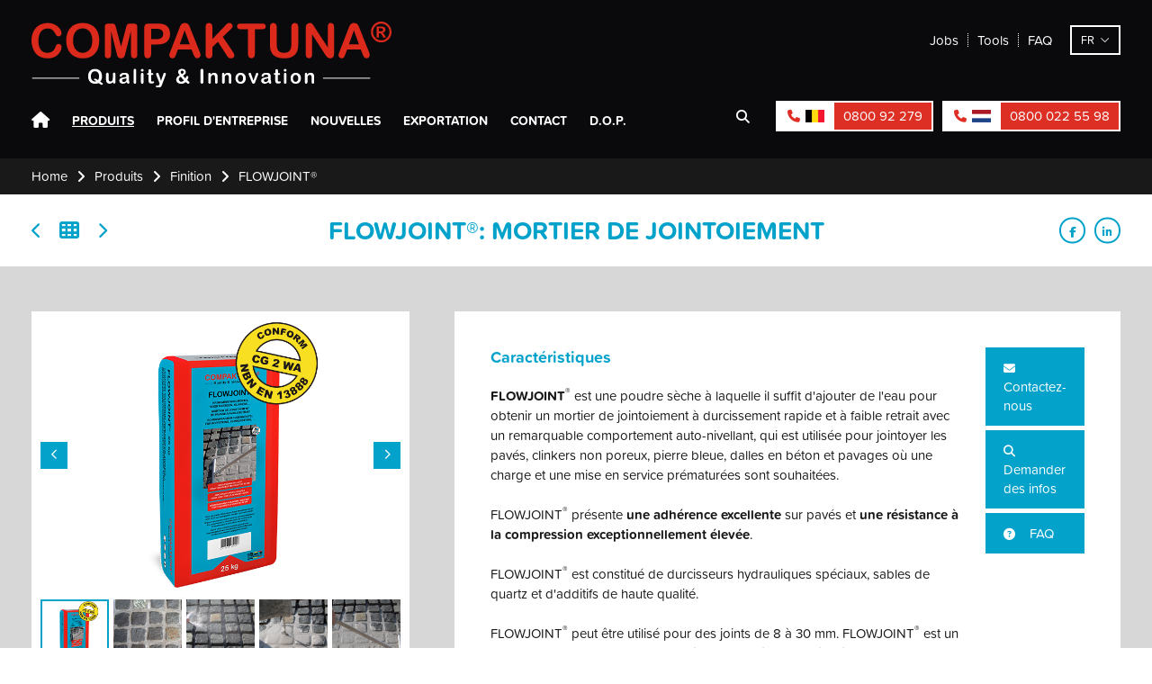

--- FILE ---
content_type: text/html; charset=UTF-8
request_url: https://www.compaktuna.be/fr/produits/finition/flowjoint
body_size: 20150
content:
<!doctype html><html lang="fr" class="no-js sticky-footer"><head> <!-- Google tag (gtag.js) --><script async src="https://www.googletagmanager.com/gtag/js?id=G-HF863LF5DT"></script><script>
  window.dataLayer = window.dataLayer || [];
  function gtag(){dataLayer.push(arguments);}
  gtag('js', new Date());

  gtag('config', 'G-HF863LF5DT');
</script><!-- Google tag (gtag.js) --><script async src="https://www.googletagmanager.com/gtag/js?id=G-1RWD7QP8ZJ"></script><script>
  window.dataLayer = window.dataLayer || [];
  function gtag(){dataLayer.push(arguments);}
  gtag('js', new Date());

  gtag('config', 'G-1RWD7QP8ZJ');
</script> <meta charset="utf-8"> <meta http-equiv="X-UA-Compatible" content="IE=edge"> <title>FLOWJOINT® | COMPAKTUNA</title> <meta name="keywords" content=""> <meta name="description" content="Mortier de jointoiement de pavage à faible retrait."> <meta name="robots" content="index,follow,max-snippet:-1"> <meta name="viewport" content="width=device-width, initial-scale=1, minimal-ui"> <link rel="canonical" href="https://www.compaktuna.be/fr/produits/finition/flowjoint"> <link rel="stylesheet" href="https://shuttle-assets-new.s3.amazonaws.com/compiled/front-821b78f73f.css"> <link rel="stylesheet" href="https://shuttle-storage.s3.amazonaws.com/compa/system/themes/theme-117f829e6a.css"> <link rel="stylesheet" href="https://fonts.googleapis.com/css?family=Roboto:400,400italic,700,700italic&subset=latin"> <link rel="stylesheet" href="https://fonts.googleapis.com/css?family=Open+Sans:400,400italic,700,700italic,600,600italic&subset=latin"> <script src="https://shuttle-assets-new.s3.amazonaws.com/assets/js/vendor/modernizr.min.js"></script> <script src="https://kit.fontawesome.com/f4fe980f49.js" crossorigin="anonymous"></script> <script src="https://kit.fontawesome.com/78bbb71bd9.js" crossorigin="anonymous"></script> <meta name="apple-mobile-web-app-title" content="Compaktuna"> <meta name="application-name" content="Compaktuna"> <meta property="og:type" content="website"> <meta property="og:url" content="https://www.compaktuna.be/fr/produits/finition/flowjoint"> <meta property="og:site_name" content="Compaktuna"> <meta property="twitter:card" content="summary_large_image"> <link rel="alternate" hreflang="nl" href="https://www.compaktuna.be/nl/producten/afwerking/flowjoint"> <link rel="alternate" hreflang="en" href="https://www.compaktuna.be/en/products/finishing/flowjoint"> <link rel="alternate" hreflang="es" href="https://www.compaktuna.be/es/productos/acabado/flowjoint"> <link rel="alternate" hreflang="pl" href="https://www.compaktuna.be/pl/produkty"> <link rel="alternate" hreflang="fr" href="https://www.compaktuna.be/fr/produits/finition/flowjoint"> <link rel="alternate" hreflang="ar" href="https://www.compaktuna.be/ar/alssafhat-alrrayiysia/altshtyb"> <link rel="alternate" hreflang="x-default" href="https://www.compaktuna.be/nl/producten/afwerking/flowjoint"> <link rel="stylesheet" href="https://use.typekit.net/rxj4qsy.css"><!-- Global site tag (gtag.js) - Google Analytics --><script async src="https://www.googletagmanager.com/gtag/js?id=UA-15538096-37"></script><script>
  window.dataLayer = window.dataLayer || [];
  function gtag(){dataLayer.push(arguments);}
  gtag('js', new Date());

  gtag('config', 'UA-15538096-37');
</script><script defer src="https://cdn.jsdelivr.net/npm/alpinejs@3.x.x/dist/cdn.min.js"></script><!-- Google tag (gtag.js) --><script async src="https://www.googletagmanager.com/gtag/js?id=AW-16475968906"></script><script>
  window.dataLayer = window.dataLayer || [];
  function gtag(){dataLayer.push(arguments);}
  gtag('js', new Date());

  gtag('config', 'AW-16475968906');
</script> </head><body> <h1 class="u-hiddenVisually">Compaktuna</h1> <!--[if lt IE 10]> <p class="BrowseHappy">You are using an <strong>outdated</strong> browser. Please <a href="http://browsehappy.com/">upgrade your browser</a> to improve your experience.</p> <![endif]--> <div class="Page" id="page-17-product-detail"><div class="Wrapper" id="wrapper"><section class="Header shuttle-Block custom-style-27 " ><div class="shuttle-Widget shuttle-TemplateWidget" id="widget-7-c886beb0eae9f6792ac56ca28287f0af"><div class="Grid-widgetInnerCell EntityTrigger-7" ><div class="Row"></div><div class="Row"><div class="shuttle-Widget custom-style-50" id="widget-8263-a134d38da5884d5479eacb27ebf63f09"><div class="Container "><div class="Grid-widgetInnerCell EntityTrigger-8263" ><div class="Row"><div class="shuttle-Widget" id="widget-8266-2f21cb518746eb16f68eface33534a5e"><div class="Grid-widgetInnerCell EntityTrigger-8266" ><div class="Row"><div class="shuttle-Widget custom-style-54" id="widget-8268-9f8327f6370b88b80874cde0f0291235"><div class="Grid-widgetInnerCell custom-style-65 EntityTrigger-8268" ><div class="Row"><div class="shuttle-Widget-wrapGrid wrap-Grid" data-grid-cols="2"><div id="grid_d7bcd767b0" class="Grid"><div class="Grid-cell u-size1of2"><div class="Grid-innerCell " data-grid-cell="1/2"><div class="Row"></div><div class="Row"><a href="/fr" class=""><img class="shuttle-Element shuttle-Element--image EntityTrigger-8637 Entity-8637 custom-style-212" alt="Compaktuna_Logo_Rood-Wit_RGB" title="" id="element-8637" data-url="https://shuttle-storage.s3.amazonaws.com/compa/Compaktuna_Logo_Rood-Wit_RGB.svg?1697025658&w=300&h=54" data-asset-resize-id="8637-409553d43fa6c02a46ac6949acf70e69" data-asset-id="3083" src="https://shuttle-storage.s3.amazonaws.com/compa/Compaktuna_Logo_Rood-Wit_RGB.svg?1697025658"></a></div><div class="Row"></div></div></div><div class="Grid-cell u-size1of2"><div class="Grid-innerCell " data-grid-cell="1/2"><div class="shuttle-Widget custom-style-23" id="widget-8270-ee07a0c4b7c7cd73ad5587a30b3f580f"><div class="Grid-widgetInnerCell custom-style-19 EntityTrigger-8270" ><div class="Row"><div class="shuttle-Widget-wrapGrid wrap-Grid" data-grid-cols="2"><div id="grid_9e9b73052a" class="Grid Grid--alignMiddle"><div class="Grid-cell u-size1of2"><div class="Grid-innerCell " data-grid-cell="1/2"><div class="NavWrapper Nav-8272" id="element-8272"><ul class="shuttle-Element shuttle-Element--navigation Nav custom-style-24"><li class="Nav-item"><a href="/fr/contact/postes-vacants" class="Nav-itemTarget EntityTrigger-8272-0-0 custom-style-25" >Jobs</a></li><li class="Nav-item"><a href="/fr/tools" class="Nav-itemTarget EntityTrigger-8272-0-1 custom-style-25" >Tools</a></li><li class="Nav-item"><a href="/fr/faq" class="Nav-itemTarget EntityTrigger-8272-0-2 custom-style-25" >FAQ</a></li></ul></div></div></div><div class="Grid-cell u-size1of2"><div class="Grid-innerCell " data-grid-cell="1/2"><div class="shuttle-Widget custom-style-49" id="widget-8273-99c13848decfe6f198d0ff073a5457f3"><div class="Grid-widgetInnerCell EntityTrigger-8273" ><div class="Row"><div class="shuttle-Element shuttle-Element--button" id="element-8275"> <a href="javascript:;" class="Button EntityTrigger-8275 custom-style-53">fr</a></div></div><div class="Row"><ul class="shuttle-Element shuttle-Element--langNavigation Nav Nav--stacked custom-style-language-navigation" id="element-8276"><li class="Nav-item is-first"><a class="Nav-itemTarget custom-style-language-navigation-item" href="/nl/producten/afwerking/flowjoint">nl</a></li><li class="Nav-item"><a class="Nav-itemTarget custom-style-language-navigation-item custom-style-language-navigation-item-active" href="/fr/produits/finition/flowjoint">fr</a></li><li class="Nav-item"><a class="Nav-itemTarget custom-style-language-navigation-item" href="/en/products/finishing/flowjoint">en</a></li><li class="Nav-item"><a class="Nav-itemTarget custom-style-language-navigation-item" href="/es/productos/acabado/flowjoint">es</a></li><li class="Nav-item"><a class="Nav-itemTarget custom-style-language-navigation-item" href="/pl/produkty//">pl</a></li><li class="Nav-item"><a class="Nav-itemTarget custom-style-language-navigation-item" href="/ar/alssafhat-alrrayiysia/altshtyb/">ar</a></li></ul></div></div></div></div></div></div></div></div></div></div></div></div></div></div></div></div></div></div><div class="Row"><div class="shuttle-Widget custom-style-67" id="widget-8281-5928ee8e1b5f07befe032913af937b5d"><div class="Grid-widgetInnerCell custom-style-58 EntityTrigger-8281" ><div class="Row"><div class="shuttle-Widget-wrapGrid wrap-Grid" data-grid-cols="2"><div id="grid_1e3f93dd89" class="Grid"><div class="Grid-cell u-size1of2"><div class="Grid-innerCell " data-grid-cell="1/2"><div class="shuttle-Widget custom-style-26" id="widget-8283-712de551b108d54a55189a69af0f9133"><div class="Grid-widgetInnerCell EntityTrigger-8283" ><div class="Row"><div class="shuttle-Element shuttle-Element--html custom-style-47" id="element-8285"> <div class="ToggleNav-icon"><span class="ToggleNav-icon-item"></span><span class="ToggleNav-icon-item"></span><span class="ToggleNav-icon-item"></span></div></div></div><div class="Row"><div class="shuttle-Widget custom-style-48" id="widget-8286-1ba91007e094bff5e100a625262fe4bd"><div class="Grid-widgetInnerCell EntityTrigger-8286" ><div class="Row"><div class="NavWrapper Nav-8288" id="element-8288"><ul class="shuttle-Element shuttle-Element--navigation Nav custom-style-navigation"><li class="Nav-item"><a href="/fr" class="Nav-itemTarget EntityTrigger-8288-0-0 custom-style-navigation-item" >Home</a></li><li class="Nav-item"><a href="/fr/produits" class="Nav-itemTarget EntityTrigger-8288-0-1 custom-style-navigation-item custom-style-navigation-item-active" >Produits</a></li><li class="Nav-item"><a href="/fr/profil-dentreprise" class="Nav-itemTarget EntityTrigger-8288-0-2 custom-style-navigation-item" >Profil d&#039;entreprise</a></li><li class="Nav-item"><a href="/fr/nouvelles" class="Nav-itemTarget EntityTrigger-8288-0-3 custom-style-navigation-item" >Nouvelles</a></li><li class="Nav-item"><a href="/fr/exportation" class="Nav-itemTarget EntityTrigger-8288-0-4 custom-style-navigation-item" >Exportation</a></li><li class="Nav-item"><a href="/fr/contact" class="Nav-itemTarget EntityTrigger-8288-0-5 custom-style-navigation-item" >Contact</a></li><li class="Nav-item"><a href="/fr/dop" class="Nav-itemTarget EntityTrigger-8288-0-6 custom-style-navigation-item" >D.O.P.</a></li></ul></div></div></div></div></div></div></div></div></div><div class="Grid-cell u-size1of2"><div class="Grid-innerCell " data-grid-cell="1/2"><div class="shuttle-Widget custom-style-63" id="widget-8289-b7598263b17de1da29eff15d78cc84f4"><div class="Grid-widgetInnerCell custom-style-19 EntityTrigger-8289" ><div class="Row"><div class="shuttle-Widget-wrapGrid wrap-Grid" data-grid-cols="2"><div id="grid_20c3b136da" class="Grid"><div class="Grid-cell u-size1of2"><div class="Grid-innerCell " data-grid-cell="1/2"><div class="shuttle-FormWidget custom-style-213"><form method="POST" action="https://www.compaktuna.be/form/fr/8291" accept-charset="UTF-8" class="Form--vertical" enctype="multipart/form-data"><input type="hidden" name="redirect" value="/fr/resultats-de-la-recherche"><input type="hidden" name="add_parameters" value="1"><div class="Row"><div class="shuttle-Widget-wrapGrid wrap-Grid" data-grid-cols="2"><div id="grid_98f0dd0639" class="Grid"><div class="Grid-cell u-size1of2"><div class="Grid-innerCell " data-grid-cell="1/2"><div class="Form-item Form-item--action"><div class="Form-controls"><button type="submit" class="Button custom-style-55"><i class="fas fa-search"></i></button></div></div></div></div><div class="Grid-cell u-size1of2"><div class="Grid-innerCell " data-grid-cell="1/2"><div class="Form-item " id="element-8294"><div class="Form-controls"><input id="fields[8294]" placeholder="Rechercher" class="custom-style-56" data-parsley-maxlength="255" name="fields[8294]" type="text" value=""> </div></div></div></div></div></div></div><input name="_origin" type="hidden" value="193"><input name="form_rendered_at" type="hidden" value="1769312513"></form></div></div></div><div class="Grid-cell u-size1of2"><div class="Grid-innerCell " data-grid-cell="1/2"><div class="shuttle-Widget u-md-hidden u-sm-hidden" id="widget-8295-28142952ae6ec5cd770430e171b49abc"><div class="Grid-widgetInnerCell custom-style-64 custom-style-208 EntityTrigger-8295" ><div class="Row"><div class="shuttle-Widget-wrapGrid wrap-Grid" data-grid-cols="2"><div id="grid_9c1eabf703" class="Grid"><div class="Grid-cell u-size1of2"><div class="Grid-innerCell " data-grid-cell="1/2"><div class="shuttle-Widget custom-style-62" id="widget-8297-72d9338d155085325a412b642d60e7ce"><a class="Grid-widgetInnerCell u-block EntityTrigger-8297" href="tel:080092279" ><div class="Row"><div class="shuttle-Widget-wrapGrid wrap-Grid" data-grid-cols="2"><div id="grid_d7c0b4d197" class="Grid"><div class="Grid-cell u-size1of2"><div class="Grid-innerCell " data-grid-cell="1/2"><div class="shuttle-Widget custom-style-60" id="widget-8299-e849b489fca776028b49d865df19dce7"><div class="Grid-widgetInnerCell custom-style-18 EntityTrigger-8299" ><div class="Row"><div class="shuttle-Widget-wrapGrid wrap-Grid" data-grid-cols="2"><div id="grid_db68e97c5e" class="Grid"><div class="Grid-cell u-size1of2"><div class="Grid-innerCell " data-grid-cell="1/2"><div class="shuttle-Element shuttle-Element--text custom-style-59" id="element-8301"><p><i class="fas fa-phone"></i></p></div></div></div><div class="Grid-cell u-size1of2"><div class="Grid-innerCell " data-grid-cell="1/2"><img class="shuttle-Element shuttle-Element--image EntityTrigger-8302 Entity-8302" alt="flag-be" title="" id="element-8302" data-url="https://shuttle-storage.s3.amazonaws.com/compa/assets/images/flag-be.png?1512470855&w=21&h=14" data-asset-resize-id="8302-e1b1934fe0c9ba4130b566106ce98deb" data-asset-id="13" src="https://shuttle-storage.s3.amazonaws.com/compa/system/resized/assets/images/flag-be_21x0.png?1512470855"></div></div></div></div></div></div></div></div></div><div class="Grid-cell u-size1of2"><div class="Grid-innerCell " data-grid-cell="1/2"><div class="shuttle-Element shuttle-Element--text custom-style-61" id="element-8303"><p>0800 92 279</p></div></div></div></div></div></div></a></div></div></div><div class="Grid-cell u-size1of2"><div class="Grid-innerCell " data-grid-cell="1/2"><div class="shuttle-Widget custom-style-62" id="widget-8304-6d3c9e453cb1c7ae8422193b9ac07702"><a class="Grid-widgetInnerCell u-block EntityTrigger-8304" href="tel:08000225598" ><div class="Row"><div class="shuttle-Widget-wrapGrid wrap-Grid" data-grid-cols="2"><div id="grid_7a2bd0caf1" class="Grid"><div class="Grid-cell u-size1of2"><div class="Grid-innerCell " data-grid-cell="1/2"><div class="shuttle-Widget custom-style-60" id="widget-8306-bbdd61c731c1ff1c8837256881d618ee"><div class="Grid-widgetInnerCell custom-style-18 EntityTrigger-8306" ><div class="Row"><div class="shuttle-Widget-wrapGrid wrap-Grid" data-grid-cols="2"><div id="grid_f1397c2cad" class="Grid"><div class="Grid-cell u-size1of2"><div class="Grid-innerCell " data-grid-cell="1/2"><div class="shuttle-Element shuttle-Element--text custom-style-59" id="element-8308"><p><i class="fas fa-phone"></i></p></div></div></div><div class="Grid-cell u-size1of2"><div class="Grid-innerCell " data-grid-cell="1/2"><img class="shuttle-Element shuttle-Element--image EntityTrigger-8309 Entity-8309" alt="flag-nl" title="" id="element-8309" data-url="https://shuttle-storage.s3.amazonaws.com/compa/assets/images/flag-nl.png?1512477406&w=21&h=14" data-asset-resize-id="8309-de03f321e50a0c056eaa0ff29f7e7e42" data-asset-id="14" src="https://shuttle-storage.s3.amazonaws.com/compa/system/resized/assets/images/flag-nl_21x0.png?1512477406"></div></div></div></div></div></div></div></div></div><div class="Grid-cell u-size1of2"><div class="Grid-innerCell " data-grid-cell="1/2"><div class="shuttle-Element shuttle-Element--text custom-style-61" id="element-8310"><p>0800 022 55 98</p></div></div></div></div></div></div></a></div></div></div></div></div></div></div></div></div></div></div></div></div></div></div></div></div></div></div></div><div class="Row"><div class="shuttle-Widget u-lg-hidden" id="widget-8311-29e4f49ad89a312993e21cbbad82a3e5"><div class="Grid-widgetInnerCell custom-style-64 custom-style-208 EntityTrigger-8311" ><div class="Row"><div class="shuttle-Widget-wrapGrid wrap-Grid" data-grid-cols="2"><div id="grid_d801803b06" class="Grid"><div class="Grid-cell u-size1of2"><div class="Grid-innerCell " data-grid-cell="1/2"><div class="shuttle-Widget custom-style-62" id="widget-8313-9f121552f3c72283e18e85f659e83a82"><a class="Grid-widgetInnerCell u-block EntityTrigger-8313" href="tel:080092279" ><div class="Row"><div class="shuttle-Widget-wrapGrid wrap-Grid" data-grid-cols="2"><div id="grid_9ee8005fd4" class="Grid"><div class="Grid-cell u-size1of2"><div class="Grid-innerCell " data-grid-cell="1/2"><div class="shuttle-Widget custom-style-60" id="widget-8315-c4aa6bc6056e261275a8541f53d42d0f"><div class="Grid-widgetInnerCell custom-style-18 EntityTrigger-8315" ><div class="Row"><div class="shuttle-Widget-wrapGrid wrap-Grid" data-grid-cols="2"><div id="grid_f2214c8582" class="Grid"><div class="Grid-cell u-size1of2"><div class="Grid-innerCell " data-grid-cell="1/2"><div class="shuttle-Element shuttle-Element--text custom-style-59" id="element-8317"><p><i class="fas fa-phone"></i></p></div></div></div><div class="Grid-cell u-size1of2"><div class="Grid-innerCell " data-grid-cell="1/2"><img class="shuttle-Element shuttle-Element--image EntityTrigger-8318 Entity-8318" alt="flag-be" title="" id="element-8318" data-url="https://shuttle-storage.s3.amazonaws.com/compa/assets/images/flag-be.png?1512470855&w=21&h=14" data-asset-resize-id="8318-3c56a3811d6ffb2f3c14e0c2ea460c42" data-asset-id="13" src="https://shuttle-storage.s3.amazonaws.com/compa/system/resized/assets/images/flag-be_21x0.png?1512470855"></div></div></div></div></div></div></div></div></div><div class="Grid-cell u-size1of2"><div class="Grid-innerCell " data-grid-cell="1/2"><div class="shuttle-Element shuttle-Element--text custom-style-61" id="element-8319"><p>0800 92 279</p></div></div></div></div></div></div></a></div></div></div><div class="Grid-cell u-size1of2"><div class="Grid-innerCell " data-grid-cell="1/2"><div class="shuttle-Widget custom-style-62" id="widget-8320-f779eca1deacce3bf42e07fc05a35cd8"><a class="Grid-widgetInnerCell u-block EntityTrigger-8320" href="tel:08000225598" ><div class="Row"><div class="shuttle-Widget-wrapGrid wrap-Grid" data-grid-cols="2"><div id="grid_49e546998e" class="Grid"><div class="Grid-cell u-size1of2"><div class="Grid-innerCell " data-grid-cell="1/2"><div class="shuttle-Widget custom-style-60" id="widget-8322-41786f8c91ca6b3feb2d831e8a5a7985"><div class="Grid-widgetInnerCell custom-style-18 EntityTrigger-8322" ><div class="Row"><div class="shuttle-Widget-wrapGrid wrap-Grid" data-grid-cols="2"><div id="grid_8dd9f01c76" class="Grid"><div class="Grid-cell u-size1of2"><div class="Grid-innerCell " data-grid-cell="1/2"><div class="shuttle-Element shuttle-Element--text custom-style-59" id="element-8324"><p><i class="fas fa-phone"></i></p></div></div></div><div class="Grid-cell u-size1of2"><div class="Grid-innerCell " data-grid-cell="1/2"><img class="shuttle-Element shuttle-Element--image EntityTrigger-8325 Entity-8325" alt="flag-nl" title="" id="element-8325" data-url="https://shuttle-storage.s3.amazonaws.com/compa/assets/images/flag-nl.png?1512477406&w=21&h=14" data-asset-resize-id="8325-8005ac814086bc7e047f38e502ba9716" data-asset-id="14" src="https://shuttle-storage.s3.amazonaws.com/compa/system/resized/assets/images/flag-nl_21x0.png?1512477406"></div></div></div></div></div></div></div></div></div><div class="Grid-cell u-size1of2"><div class="Grid-innerCell " data-grid-cell="1/2"><div class="shuttle-Element shuttle-Element--text custom-style-61" id="element-8326"><p>0800 022 55 98</p></div></div></div></div></div></div></a></div></div></div></div></div></div></div></div></div></div></div></div></div></div></div><div class="Row"><div class="shuttle-Widget custom-style-66" id="widget-8327-0ab558f49e347ef8b23863a540c9428b"><div class="Grid-widgetInnerCell custom-style-58 EntityTrigger-8327" ><div class="Row"><div class="shuttle-Widget-wrapGrid wrap-Grid" data-grid-cols="2"><div id="grid_5ee0998b9a" class="Grid"><div class="Grid-cell u-size1of2"><div class="Grid-innerCell " data-grid-cell="1/2"><div class="shuttle-Widget custom-style-26" id="widget-8329-5f45fea67621d74a907dcbab8e704b37"><div class="Grid-widgetInnerCell EntityTrigger-8329" ><div class="Row"><div class="shuttle-Element shuttle-Element--html custom-style-47" id="element-8331"> <div class="ToggleNav-icon"><span class="ToggleNav-icon-item"></span><span class="ToggleNav-icon-item"></span><span class="ToggleNav-icon-item"></span></div></div></div><div class="Row"><div class="shuttle-Widget custom-style-48" id="widget-8332-e5d6fb0e58b48e6c883b29aa0bb57030"><div class="Grid-widgetInnerCell EntityTrigger-8332" ><div class="Row"><div class="NavWrapper Nav-8334" id="element-8334"><ul class="shuttle-Element shuttle-Element--navigation Nav custom-style-navigation"><li class="Nav-item"><a href="/fr" class="Nav-itemTarget EntityTrigger-8334-0-0 custom-style-navigation-item" >Home</a></li><li class="Nav-item"><a href="/fr/produits" class="Nav-itemTarget EntityTrigger-8334-0-1 custom-style-navigation-item custom-style-navigation-item-active" >Produits</a></li><li class="Nav-item"><a href="/fr/profil-dentreprise" class="Nav-itemTarget EntityTrigger-8334-0-2 custom-style-navigation-item" >Profil d&#039;entreprise</a></li><li class="Nav-item"><a href="/fr/nouvelles" class="Nav-itemTarget EntityTrigger-8334-0-3 custom-style-navigation-item" >Nouvelles</a></li><li class="Nav-item"><a href="/fr/exportation" class="Nav-itemTarget EntityTrigger-8334-0-4 custom-style-navigation-item" >Exportation</a></li><li class="Nav-item"><a href="/fr/contact" class="Nav-itemTarget EntityTrigger-8334-0-5 custom-style-navigation-item" >Contact</a></li><li class="Nav-item"><a href="/fr/dop" class="Nav-itemTarget EntityTrigger-8334-0-6 custom-style-navigation-item" >D.O.P.</a></li></ul></div></div></div></div></div></div></div></div></div><div class="Grid-cell u-size1of2"><div class="Grid-innerCell " data-grid-cell="1/2"><div class="shuttle-Widget custom-style-63" id="widget-8335-63dcb0a1ec1e7c7a48b863dae6ad581d"><div class="Grid-widgetInnerCell custom-style-19 EntityTrigger-8335" ><div class="Row"><div class="shuttle-Widget-wrapGrid wrap-Grid" data-grid-cols="2"><div id="grid_d596a51877" class="Grid"><div class="Grid-cell u-size1of2"><div class="Grid-innerCell " data-grid-cell="1/2"><div class="shuttle-FormWidget custom-style-57"><form method="POST" action="https://www.compaktuna.be/form/fr/8337" accept-charset="UTF-8" class="Form--vertical" enctype="multipart/form-data"><input type="hidden" name="redirect" value="/fr/resultats-de-la-recherche"><input type="hidden" name="add_parameters" value="1"><div class="Row"><div class="shuttle-Widget-wrapGrid wrap-Grid" data-grid-cols="2"><div id="grid_0476c1f4d1" class="Grid"><div class="Grid-cell u-size1of2"><div class="Grid-innerCell " data-grid-cell="1/2"><div class="Form-item Form-item--action"><div class="Form-controls"><button type="submit" class="Button custom-style-55"><i class="fas fa-search"></i></button></div></div></div></div><div class="Grid-cell u-size1of2"><div class="Grid-innerCell " data-grid-cell="1/2"><div class="Form-item " id="element-8340"><div class="Form-controls"><input id="fields[8340]" placeholder="Rechercher" class="custom-style-56" data-parsley-maxlength="255" name="fields[8340]" type="text" value=""> </div></div></div></div></div></div></div><input name="_origin" type="hidden" value="193"><input name="form_rendered_at" type="hidden" value="1769312513"></form></div></div></div><div class="Grid-cell u-size1of2"><div class="Grid-innerCell " data-grid-cell="1/2"><div class="shuttle-Widget u-md-hidden u-sm-hidden" id="widget-8341-8802c4a247d810fedf954b8a4c7b64ea"><div class="Grid-widgetInnerCell custom-style-64 EntityTrigger-8341" ><div class="Row"><div class="shuttle-Widget-wrapGrid wrap-Grid" data-grid-cols="2"><div id="grid_d79f7fc22e" class="Grid"><div class="Grid-cell u-size1of2"><div class="Grid-innerCell " data-grid-cell="1/2"><div class="shuttle-Widget custom-style-62" id="widget-8343-bb0fdd86b781a2f9c53d61cbf254171b"><a class="Grid-widgetInnerCell u-block EntityTrigger-8343" href="tel:080092279" ><div class="Row"><div class="shuttle-Widget-wrapGrid wrap-Grid" data-grid-cols="2"><div id="grid_2662ab5955" class="Grid"><div class="Grid-cell u-size1of2"><div class="Grid-innerCell " data-grid-cell="1/2"><div class="shuttle-Widget custom-style-60" id="widget-8345-8bb855ea1e8993e7153a9b1229441c78"><div class="Grid-widgetInnerCell custom-style-18 EntityTrigger-8345" ><div class="Row"><div class="shuttle-Widget-wrapGrid wrap-Grid" data-grid-cols="2"><div id="grid_4875c465e3" class="Grid"><div class="Grid-cell u-size1of2"><div class="Grid-innerCell " data-grid-cell="1/2"><div class="shuttle-Element shuttle-Element--text custom-style-59" id="element-8347"><p><i class="fas fa-phone"></i></p></div></div></div><div class="Grid-cell u-size1of2"><div class="Grid-innerCell " data-grid-cell="1/2"><img class="shuttle-Element shuttle-Element--image EntityTrigger-8348 Entity-8348" alt="flag-be" title="" id="element-8348" data-url="https://shuttle-storage.s3.amazonaws.com/compa/assets/images/flag-be.png?1512470855&w=21&h=14" data-asset-resize-id="8348-8c9920277f381d5f656e06145e562660" data-asset-id="13" src="https://shuttle-storage.s3.amazonaws.com/compa/system/resized/assets/images/flag-be_21x0.png?1512470855"></div></div></div></div></div></div></div></div></div><div class="Grid-cell u-size1of2"><div class="Grid-innerCell " data-grid-cell="1/2"><div class="shuttle-Element shuttle-Element--text custom-style-61" id="element-8349"><p>0800 92 279</p></div></div></div></div></div></div></a></div></div></div><div class="Grid-cell u-size1of2"><div class="Grid-innerCell " data-grid-cell="1/2"><div class="shuttle-Widget custom-style-62" id="widget-8350-f9f887bd1d24267065eb23eb784299fe"><a class="Grid-widgetInnerCell u-block EntityTrigger-8350" href="tel:08000225598" ><div class="Row"><div class="shuttle-Widget-wrapGrid wrap-Grid" data-grid-cols="2"><div id="grid_d37364b57e" class="Grid"><div class="Grid-cell u-size1of2"><div class="Grid-innerCell " data-grid-cell="1/2"><div class="shuttle-Widget custom-style-60" id="widget-8352-320853ef787ea1e3ccfbdb6ca97c406b"><div class="Grid-widgetInnerCell custom-style-18 EntityTrigger-8352" ><div class="Row"><div class="shuttle-Widget-wrapGrid wrap-Grid" data-grid-cols="2"><div id="grid_e16cd5f6b9" class="Grid"><div class="Grid-cell u-size1of2"><div class="Grid-innerCell " data-grid-cell="1/2"><div class="shuttle-Element shuttle-Element--text custom-style-59" id="element-8354"><p><i class="fas fa-phone"></i></p></div></div></div><div class="Grid-cell u-size1of2"><div class="Grid-innerCell " data-grid-cell="1/2"><img class="shuttle-Element shuttle-Element--image EntityTrigger-8355 Entity-8355" alt="flag-nl" title="" id="element-8355" data-url="https://shuttle-storage.s3.amazonaws.com/compa/assets/images/flag-nl.png?1512477406&w=21&h=14" data-asset-resize-id="8355-fc66fd0506fca0388e52f5d51fe223bb" data-asset-id="14" src="https://shuttle-storage.s3.amazonaws.com/compa/system/resized/assets/images/flag-nl_21x0.png?1512477406"></div></div></div></div></div></div></div></div></div><div class="Grid-cell u-size1of2"><div class="Grid-innerCell " data-grid-cell="1/2"><div class="shuttle-Element shuttle-Element--text custom-style-61" id="element-8356"><p>0800 022 55 98</p></div></div></div></div></div></div></a></div></div></div></div></div></div></div></div></div></div></div></div></div></div></div></div></div></div></div></div><div class="Row"><div class="shuttle-Widget u-lg-hidden" id="widget-8357-2ee5cb2944d68aa182a85312f493ce12"><div class="Grid-widgetInnerCell custom-style-64 custom-style-208 EntityTrigger-8357" ><div class="Row"><div class="shuttle-Widget-wrapGrid wrap-Grid" data-grid-cols="2"><div id="grid_a870a9c38d" class="Grid"><div class="Grid-cell u-size1of2"><div class="Grid-innerCell " data-grid-cell="1/2"><div class="shuttle-Widget custom-style-62" id="widget-8359-417d7a61699e6802e045496502f8db3b"><a class="Grid-widgetInnerCell u-block EntityTrigger-8359" href="tel:080092279" ><div class="Row"><div class="shuttle-Widget-wrapGrid wrap-Grid" data-grid-cols="2"><div id="grid_bb52c049cf" class="Grid"><div class="Grid-cell u-size1of2"><div class="Grid-innerCell " data-grid-cell="1/2"><div class="shuttle-Widget custom-style-60" id="widget-8361-75733e100a4d31e966c1c8472eb88b3d"><div class="Grid-widgetInnerCell custom-style-18 EntityTrigger-8361" ><div class="Row"><div class="shuttle-Widget-wrapGrid wrap-Grid" data-grid-cols="2"><div id="grid_a1f9e08738" class="Grid"><div class="Grid-cell u-size1of2"><div class="Grid-innerCell " data-grid-cell="1/2"><div class="shuttle-Element shuttle-Element--text custom-style-59" id="element-8363"><p><i class="fas fa-phone"></i></p></div></div></div><div class="Grid-cell u-size1of2"><div class="Grid-innerCell " data-grid-cell="1/2"><img class="shuttle-Element shuttle-Element--image EntityTrigger-8364 Entity-8364" alt="flag-be" title="" id="element-8364" data-url="https://shuttle-storage.s3.amazonaws.com/compa/assets/images/flag-be.png?1512470855&w=21&h=14" data-asset-resize-id="8364-85cec10aa6c4c4eca45d6c617bd677c8" data-asset-id="13" src="https://shuttle-storage.s3.amazonaws.com/compa/system/resized/assets/images/flag-be_21x0.png?1512470855"></div></div></div></div></div></div></div></div></div><div class="Grid-cell u-size1of2"><div class="Grid-innerCell " data-grid-cell="1/2"><div class="shuttle-Element shuttle-Element--text custom-style-61" id="element-8365"><p>0800 92 279</p></div></div></div></div></div></div></a></div></div></div><div class="Grid-cell u-size1of2"><div class="Grid-innerCell " data-grid-cell="1/2"><div class="shuttle-Widget custom-style-62" id="widget-8366-59198ec4051aa513c4d6d7e12626acc6"><a class="Grid-widgetInnerCell u-block EntityTrigger-8366" href="tel:08000225598" ><div class="Row"><div class="shuttle-Widget-wrapGrid wrap-Grid" data-grid-cols="2"><div id="grid_4217f14956" class="Grid"><div class="Grid-cell u-size1of2"><div class="Grid-innerCell " data-grid-cell="1/2"><div class="shuttle-Widget custom-style-60" id="widget-8368-fe544fbd469e20a2bc3d590662d62ecb"><div class="Grid-widgetInnerCell custom-style-18 EntityTrigger-8368" ><div class="Row"><div class="shuttle-Widget-wrapGrid wrap-Grid" data-grid-cols="2"><div id="grid_85532c06b3" class="Grid"><div class="Grid-cell u-size1of2"><div class="Grid-innerCell " data-grid-cell="1/2"><div class="shuttle-Element shuttle-Element--text custom-style-59" id="element-8370"><p><i class="fas fa-phone"></i></p></div></div></div><div class="Grid-cell u-size1of2"><div class="Grid-innerCell " data-grid-cell="1/2"><img class="shuttle-Element shuttle-Element--image EntityTrigger-8371 Entity-8371" alt="flag-nl" title="" id="element-8371" data-url="https://shuttle-storage.s3.amazonaws.com/compa/assets/images/flag-nl.png?1512477406&w=21&h=14" data-asset-resize-id="8371-30ace82a78bf374df4e2396c453e9517" data-asset-id="14" src="https://shuttle-storage.s3.amazonaws.com/compa/system/resized/assets/images/flag-nl_21x0.png?1512477406"></div></div></div></div></div></div></div></div></div><div class="Grid-cell u-size1of2"><div class="Grid-innerCell " data-grid-cell="1/2"><div class="shuttle-Element shuttle-Element--text custom-style-61" id="element-8372"><p>0800 022 55 98</p></div></div></div></div></div></div></a></div></div></div></div></div></div></div></div></div></div></div></div></div></div></div></div><div class="Row"></div></div></div></section><section class="Main shuttle-Region custom-style-28 " ><div class="Content shuttle-Block "><!-- Content-inner or Side-inner --><div class="Content-inner "><div class="shuttle-Widget shuttle-TemplateWidget" id="widget-3-f136e6395aa1a00dd590d6a861bd7b75"><div class="Grid-widgetInnerCell EntityTrigger-3" ><div class="Row"><div class="Row"><div class="shuttle-Widget" id="widget-5608-e69378043dcf2c3d4cc4277f1ff66b3f"><div class="Grid-widgetInnerCell EntityTrigger-5608" ><div class="Row"><div class="shuttle-Widget custom-style-72" id="widget-968-9ae0f0342c2259f4593cb756354d6388"><div class="Container "><div class="Grid-widgetInnerCell EntityTrigger-968" ><div class="Row"><div class="shuttle-Element shuttle-Element--breadcrumb" id="element-970"> <ol class="Breadcrumb Nav custom-style-breadcrumb" itemscope itemtype="https://schema.org/BreadcrumbList"> <li itemprop="itemListElement" itemscope itemtype="https://schema.org/ListItem"><a href="/fr" class="custom-style-breadcrumb-item" itemprop="item"><span itemprop="name">Home</span></a> <meta itemprop="position" content="1" /> </li><li itemprop="itemListElement" itemscope itemtype="https://schema.org/ListItem"><span class="custom-style-breadcrumb-separator"><i class="fas fa-angle-right"></i></span><a href="/fr/produits" class="custom-style-breadcrumb-item" itemprop="item"><span itemprop="name">Produits</span></a> <meta itemprop="position" content="2" /> </li><li itemprop="itemListElement" itemscope itemtype="https://schema.org/ListItem"><span class="custom-style-breadcrumb-separator"><i class="fas fa-angle-right"></i></span><a href="/fr/produits/finition" class="custom-style-breadcrumb-item" itemprop="item"><span itemprop="name">Finition</span></a> <meta itemprop="position" content="3" /> </li><li itemprop="itemListElement" itemscope itemtype="https://schema.org/ListItem"><span class="custom-style-breadcrumb-separator"><i class="fas fa-angle-right"></i></span><a href="/fr/produits/finition/flowjoint" class="custom-style-breadcrumb-item" itemprop="item"><span itemprop="name">FLOWJOINT®</span></a> <meta itemprop="position" content="4" /> </li> </ol></div></div></div></div></div></div><div class="Row"><div class="shuttle-Widget" id="widget-971-b4c5b0bff96587193bbff47ff4c7cbf6"><div class="Row"><div class="Grid-widgetInnerCell EntityTrigger-971" ><div class="Row"><div class="shuttle-Widget custom-style-92" id="widget-973-9863f9f066437c64bf65a76a5202d1a3"><div class="Container "><div class="Grid-widgetInnerCell EntityTrigger-973" ><div class="Row"><div class="shuttle-Widget" id="widget-1019-4b8779544518252b5c8cb034e1edefab"><div class="Grid-widgetInnerCell EntityTrigger-1019" ><div class="Row"><div class="shuttle-Element shuttle-Element--title" id="element-975"><h1 class="custom-style-106">FLOWJOINT®: MORTIER DE JOINTOIEMENT </h1></div></div><div class="Row"></div><div class="Row"><div class="shuttle-Widget custom-style-95" id="widget-976-4948b6ad546657d0393b9d5801c25e71"><div class="Grid-widgetInnerCell custom-style-96 EntityTrigger-976" ><div class="Row"><div class="shuttle-Widget-wrapGrid wrap-Grid" data-grid-cols="3"><div id="grid_eaa16780e2" class="Grid Grid--alignMiddle"><div class="Grid-cell u-size1of3"><div class="Grid-innerCell " data-grid-cell="1/3"><div class="Row"><div class="shuttle-Widget custom-style-102" id="widget-978-995bcace7f9436ed563fc6adb1c5202b"><div class="Row"><div class="Grid-widgetInnerCell EntityTrigger-978" ><div class="Row"><div class="shuttle-Element shuttle-Element--button" id="element-980"> <a data-action="1" href="/fr/produits/finition/joint-large-sp" class="Button EntityTrigger-980 custom-style-93"><i class="fas fa-chevron-left"></i></a></div></div></div></div></div></div><div class="Row"><div class="shuttle-Widget custom-style-103" id="widget-981-d1334ad17cb5f2bffedfff7a859ed9c6"><div class="Row"><div class="Grid-widgetInnerCell EntityTrigger-981" ><div class="Row"><div class="shuttle-Element shuttle-Element--button" id="element-983"> <a data-action="2" href="/fr/produits/finition/" class="Button EntityTrigger-983 custom-style-93"><i class="fas fa-chevron-left"></i></a></div></div></div></div></div></div></div></div><div class="Grid-cell u-size1of3"><div class="Grid-innerCell " data-grid-cell="1/3"><div class="shuttle-Element shuttle-Element--button" id="element-984"> <a href="/fr/produits/finition" class="Button EntityTrigger-984 custom-style-94"><i class="fas fa-th"></i></a></div></div></div><div class="Grid-cell u-size1of3"><div class="Grid-innerCell " data-grid-cell="1/3"><div class="Row"><div class="shuttle-Widget custom-style-104" id="widget-985-c20db47337f8a95a7df70022b6a1d820"><div class="Row"><div class="Grid-widgetInnerCell EntityTrigger-985" ><div class="Row"><div class="shuttle-Element shuttle-Element--button" id="element-987"> <a data-action="3" href="/fr/produits/finition/flowjoint-lf" class="Button EntityTrigger-987 custom-style-93"><i class="fas fa-chevron-right"></i></a></div></div></div></div></div></div><div class="Row"><div class="shuttle-Widget custom-style-105" id="widget-988-be0a94d2deb81007c70d13e9d9dc6740"><div class="Row"><div class="Grid-widgetInnerCell EntityTrigger-988" ><div class="Row"><div class="shuttle-Element shuttle-Element--button" id="element-990"> <a data-action="4" href="/fr/produits/finition/joint-hy" class="Button EntityTrigger-990 custom-style-93"><i class="fas fa-chevron-right"></i></a></div></div></div></div></div></div></div></div></div></div></div></div></div></div><div class="Row"><div class="shuttle-Widget custom-style-108" id="widget-1000-37157fbc9a19851a603774660cb2d5a8"><div class="Grid-widgetInnerCell custom-style-64 EntityTrigger-1000" ><div class="Row"><div class="shuttle-Widget-wrapGrid wrap-Grid" data-grid-cols="2"><div id="grid_30421a4942" class="Grid Grid--alignMiddle"><div class="Grid-cell u-size1of2"><div class="Grid-innerCell " data-grid-cell="1/2"><div class="shuttle-Element shuttle-Element--button" id="element-1015"> <a href="javascript:;" class="Button EntityTrigger-1015 custom-style-136"><i class="fab fa-facebook-f"></i></a></div></div></div><div class="Grid-cell u-size1of2"><div class="Grid-innerCell " data-grid-cell="1/2"><div class="shuttle-Element shuttle-Element--button" id="element-1016"> <a href="javascript:;" class="Button EntityTrigger-1016 custom-style-137"><i class="fab fa-linkedin-in"></i></a></div></div></div></div></div></div><div class="Row"></div></div></div></div></div></div></div></div></div></div></div><div class="Row"><div class="shuttle-Widget custom-style-110" id="widget-1023-dbc24dbaf0e020231d54eefa46abfba6"><div class="Container "><div class="Grid-widgetInnerCell custom-style-65 EntityTrigger-1023" ><div class="Row"><div class="shuttle-Widget-wrapGrid wrap-Grid" data-grid-cols="2"><div id="grid_906cc5ad0f" class="Grid Grid--withGutter Grid--alignMiddle"><div class="Grid-cell u-size1of2"><div class="Grid-innerCell " data-grid-cell="1/2"><div class="shuttle-Widget custom-style-111" id="widget-1031-3a5ea87a123927bd29d9be576f629242"><div class="Grid-widgetInnerCell custom-style-96 EntityTrigger-1031" ><div class="Row"><div class="shuttle-Widget-wrapGrid wrap-Grid" data-grid-cols="3"><div id="grid_93f9b7bb49" class="Grid Grid--alignMiddle"><div class="Grid-cell u-size1of3"><div class="Grid-innerCell " data-grid-cell="1/3"><div class="Row"><div class="shuttle-Widget custom-style-102" id="widget-1033-4933871533ca1f8be3fff394ae6fbe63"><div class="Row"><div class="Grid-widgetInnerCell EntityTrigger-1033" ><div class="Row"><div class="shuttle-Element shuttle-Element--button" id="element-1035"> <a data-action="5" href="/fr/produits/finition/joint-large-sp" class="Button EntityTrigger-1035 custom-style-93"><i class="fas fa-chevron-left"></i></a></div></div></div></div></div></div><div class="Row"><div class="shuttle-Widget custom-style-103" id="widget-1036-c6d18bef83058a19ccfedadb0395b800"><div class="Row"><div class="Grid-widgetInnerCell EntityTrigger-1036" ><div class="Row"><div class="shuttle-Element shuttle-Element--button" id="element-1038"> <a data-action="6" href="/fr/produits/finition/" class="Button EntityTrigger-1038 custom-style-93"><i class="fas fa-chevron-left"></i></a></div></div></div></div></div></div></div></div><div class="Grid-cell u-size1of3"><div class="Grid-innerCell " data-grid-cell="1/3"><div class="shuttle-Element shuttle-Element--button" id="element-1039"> <a href="/fr/produits/finition" class="Button EntityTrigger-1039 custom-style-94"><i class="fas fa-th"></i></a></div></div></div><div class="Grid-cell u-size1of3"><div class="Grid-innerCell " data-grid-cell="1/3"><div class="Row"><div class="shuttle-Widget custom-style-104" id="widget-1040-16358566626eb6504bbea3a98586bcaf"><div class="Row"><div class="Grid-widgetInnerCell EntityTrigger-1040" ><div class="Row"><div class="shuttle-Element shuttle-Element--button" id="element-1042"> <a data-action="7" href="/fr/produits/finition/flowjoint-lf" class="Button EntityTrigger-1042 custom-style-93"><i class="fas fa-chevron-right"></i></a></div></div></div></div></div></div><div class="Row"><div class="shuttle-Widget custom-style-105" id="widget-1043-34ff876e2639e7962458d5175f5b6611"><div class="Row"><div class="Grid-widgetInnerCell EntityTrigger-1043" ><div class="Row"><div class="shuttle-Element shuttle-Element--button" id="element-1045"> <a data-action="8" href="/fr/produits/finition/joint-hy" class="Button EntityTrigger-1045 custom-style-93"><i class="fas fa-chevron-right"></i></a></div></div></div></div></div></div></div></div></div></div></div></div></div></div></div><div class="Grid-cell u-size1of2"><div class="Grid-innerCell " data-grid-cell="1/2"><div class="shuttle-Widget" id="widget-1029-47f93c13d74021049a1b77f872662552"><div class="Grid-widgetInnerCell custom-style-64 EntityTrigger-1029" ><div class="Row"><div class="shuttle-Widget-wrapGrid wrap-Grid" data-grid-cols="2"><div id="grid_07fe83fd32" class="Grid"><div class="Grid-cell u-size1of2"><div class="Grid-innerCell " data-grid-cell="1/2"><div class="shuttle-Element shuttle-Element--button" id="element-1156"> <a href="javascript:;" class="Button EntityTrigger-1156 custom-style-136"><i class="fab fa-facebook-f"></i></a></div></div></div><div class="Grid-cell u-size1of2"><div class="Grid-innerCell " data-grid-cell="1/2"><div class="shuttle-Element shuttle-Element--button" id="element-1157"> <a href="javascript:;" class="Button EntityTrigger-1157 custom-style-137"><i class="fab fa-linkedin-in"></i></a></div></div></div></div></div></div><div class="Row"></div></div></div></div></div></div></div></div></div></div></div></div><div class="Row"><div class="shuttle-Widget custom-style-114" id="widget-1082-b4bf6fb7392c05c4d710adf39eae8380"><div class="Container "><div class="Grid-widgetInnerCell custom-style-18 EntityTrigger-1082" ><div class="Row"><div class="shuttle-Widget-wrapGrid wrap-Grid" data-grid-cols="2"><div id="grid_a4c11b8099" class="Grid"><div class="Grid-cell u-size1of2"><div class="Grid-innerCell " data-grid-cell="1/2"><div class="shuttle-Widget custom-style-121" id="widget-1103-05a781e320595e92eeed5fa0d1522f5c"><div class="Grid-widgetInnerCell EntityTrigger-1103" ><div class="Row"><div class="shuttle-Widget custom-style-113" id="widget-1084-6433e5e05fa3d9167c81f0c6253fa093"><div class="Grid-widgetInnerCell EntityTrigger-1084" ><div class="Row"><div class="shuttle-Widget" id="widget-1096-80b743cc143519351660692b729fbb44"><div class="Grid-widgetInnerCell EntityTrigger-1096" ><div class="Row"><div class="shuttle-Element shuttle-Element--button" id="element-1098"> <a href="javascript:;" class="Button EntityTrigger-1098 custom-style-116"></a></div></div><div class="Row"><div class="shuttle-Element shuttle-Element--button" id="element-1099"> <a href="javascript:;" class="Button EntityTrigger-1099 custom-style-117"></a></div></div><div class="Row"><div class="Slider custom-style-115" id="slider-1089-edd01f83cc65651ef3142a1a4a522e0c"><div class="cycle-container"><div class="cycle-slideshow" data-cycle-log="false" data-cycle-loader="false" data-cycle-fx="fade" data-cycle-easing="easeInOutQuint" data-cycle-swipe="true" data-cycle-timeout="0" data-cycle-delay="0" data-cycle-pause-on-hover="true" data-cycle-loop="0" data-cycle-allow-wrap="true" data-cycle-auto-height="container" data-cycle-slides="> .Slider-item" data-cycle-slide-class="Slider-item" data-cycle-slide-active-class="is-active" data-cycle-prev="#slider-prev-1089-edd01f83cc65651ef3142a1a4a522e0c" data-cycle-next="#slider-next-1089-edd01f83cc65651ef3142a1a4a522e0c" data-cycle-disabled-class="is-disabled" data-cycle-pager="#slider-pager-1089-edd01f83cc65651ef3142a1a4a522e0c" data-cycle-pager-active-class="custom-style-slider-pager-item-active" data-cycle-pager-event="click" data-cycle-pager-template="<li class='Slider-pager-item custom-style-slider-pager-item'></li>"	><div class="Slider-item" data-slider-item="0"><div class="Row"><div class="shuttle-Element shuttle-Element--image EntityTrigger-1091 Entity-1091 shuttle-Element--image-lightbox" alt="flowjoint-background" title="" id="element-1091" data-url="https://shuttle-storage.s3.amazonaws.com/compa/flowjoint-background.png?1727357234&w=750&h=590"><div class="FlexEmbed"><div class="FlexEmbed-ratio" style="padding-bottom:75%"><div class="FlexEmbed-content"><div class="FlexEmbed-object" data-asset-resize-id="1091-0-4827b0022a5fb84fffc2e1cde46f4bb7-0-65bc3874824182ceffeb5b84040fea03" data-asset-id="3751" alt="flowjoint-background" title="" role="img" style="background-image:url( https://shuttle-storage.s3.amazonaws.com/compa/system/resized/flowjoint-background_750x0.png?1727357234 );background-position:center center;background-repeat: no-repeat;background-size:cover;"></div></div></div></div></div></div></div><div class="Slider-item" data-slider-item="1"><div class="Row"><div class="shuttle-Element shuttle-Element--image EntityTrigger-1091 Entity-1091 shuttle-Element--image-lightbox" alt="750_detail" title="" id="element-1091" data-url="https://shuttle-storage.s3.amazonaws.com/compa/images/Producten/750_detail.jpg?1515157006&w=667&h=500"><div class="FlexEmbed"><div class="FlexEmbed-ratio" style="padding-bottom:75%"><div class="FlexEmbed-content"><div class="FlexEmbed-object" data-asset-resize-id="1091-0-4827b0022a5fb84fffc2e1cde46f4bb7-1-1b640fc4f2c7cc044d5f4672e3c58870" data-asset-id="324" alt="750_detail" title="" role="img" style="background-image:url( https://shuttle-storage.s3.amazonaws.com/compa/system/resized/images/Producten/750_detail_667x0.jpg?1515157006 );background-position:center center;background-repeat: no-repeat;background-size:cover;"></div></div></div></div></div></div></div><div class="Slider-item" data-slider-item="2"><div class="Row"><div class="shuttle-Element shuttle-Element--image EntityTrigger-1091 Entity-1091 shuttle-Element--image-lightbox" alt="757_detail" title="" id="element-1091" data-url="https://shuttle-storage.s3.amazonaws.com/compa/images/Producten/757_detail.jpg?1515157006&w=666&h=500"><div class="FlexEmbed"><div class="FlexEmbed-ratio" style="padding-bottom:75%"><div class="FlexEmbed-content"><div class="FlexEmbed-object" data-asset-resize-id="1091-0-4827b0022a5fb84fffc2e1cde46f4bb7-2-fc418040b63242138e96471e139591d4" data-asset-id="322" alt="757_detail" title="" role="img" style="background-image:url( https://shuttle-storage.s3.amazonaws.com/compa/system/resized/images/Producten/757_detail_666x0.jpg?1515157006 );background-position:center center;background-repeat: no-repeat;background-size:cover;"></div></div></div></div></div></div></div><div class="Slider-item" data-slider-item="3"><div class="Row"><div class="shuttle-Element shuttle-Element--image EntityTrigger-1091 Entity-1091 shuttle-Element--image-lightbox" alt="758_detail" title="" id="element-1091" data-url="https://shuttle-storage.s3.amazonaws.com/compa/images/Producten/758_detail.jpg?1515157006&w=667&h=500"><div class="FlexEmbed"><div class="FlexEmbed-ratio" style="padding-bottom:75%"><div class="FlexEmbed-content"><div class="FlexEmbed-object" data-asset-resize-id="1091-0-4827b0022a5fb84fffc2e1cde46f4bb7-3-2356cd8cc755c52190dd1a86bf9d7942" data-asset-id="323" alt="758_detail" title="" role="img" style="background-image:url( https://shuttle-storage.s3.amazonaws.com/compa/system/resized/images/Producten/758_detail_667x0.jpg?1515157006 );background-position:center center;background-repeat: no-repeat;background-size:cover;"></div></div></div></div></div></div></div><div class="Slider-item" data-slider-item="4"><div class="Row"><div class="shuttle-Element shuttle-Element--image EntityTrigger-1091 Entity-1091 shuttle-Element--image-lightbox" alt="759_detail" title="" id="element-1091" data-url="https://shuttle-storage.s3.amazonaws.com/compa/images/Producten/759_detail.jpg?1515157006&w=666&h=500"><div class="FlexEmbed"><div class="FlexEmbed-ratio" style="padding-bottom:75%"><div class="FlexEmbed-content"><div class="FlexEmbed-object" data-asset-resize-id="1091-0-4827b0022a5fb84fffc2e1cde46f4bb7-4-f241d10ea5e24e4e8ec8eea82aac873f" data-asset-id="319" alt="759_detail" title="" role="img" style="background-image:url( https://shuttle-storage.s3.amazonaws.com/compa/system/resized/images/Producten/759_detail_666x0.jpg?1515157006 );background-position:center center;background-repeat: no-repeat;background-size:cover;"></div></div></div></div></div></div></div><div class="Slider-item" data-slider-item="5"><div class="Row"><div class="shuttle-Element shuttle-Element--image EntityTrigger-1091 Entity-1091 shuttle-Element--image-lightbox" alt="760_detail" title="" id="element-1091" data-url="https://shuttle-storage.s3.amazonaws.com/compa/images/Producten/760_detail.jpg?1515157006&w=667&h=500"><div class="FlexEmbed"><div class="FlexEmbed-ratio" style="padding-bottom:75%"><div class="FlexEmbed-content"><div class="FlexEmbed-object" data-asset-resize-id="1091-0-4827b0022a5fb84fffc2e1cde46f4bb7-5-976fc4305e788d22c8f8d2ca99972ad3" data-asset-id="327" alt="760_detail" title="" role="img" style="background-image:url( https://shuttle-storage.s3.amazonaws.com/compa/system/resized/images/Producten/760_detail_667x0.jpg?1515157006 );background-position:center center;background-repeat: no-repeat;background-size:cover;"></div></div></div></div></div></div></div><div class="Slider-item" data-slider-item="6"><div class="Row"><div class="shuttle-Element shuttle-Element--image EntityTrigger-1091 Entity-1091 shuttle-Element--image-lightbox" alt="761_detail" title="" id="element-1091" data-url="https://shuttle-storage.s3.amazonaws.com/compa/images/Producten/761_detail.jpg?1515157007&w=667&h=500"><div class="FlexEmbed"><div class="FlexEmbed-ratio" style="padding-bottom:75%"><div class="FlexEmbed-content"><div class="FlexEmbed-object" data-asset-resize-id="1091-0-4827b0022a5fb84fffc2e1cde46f4bb7-6-53f9a3fe52e64ae3b4d51c22ddfbe03f" data-asset-id="333" alt="761_detail" title="" role="img" style="background-image:url( https://shuttle-storage.s3.amazonaws.com/compa/system/resized/images/Producten/761_detail_667x0.jpg?1515157007 );background-position:center center;background-repeat: no-repeat;background-size:cover;"></div></div></div></div></div></div></div></div></div></div></div></div></div></div><div class="Row"><div class="shuttle-Widget custom-style-118" id="widget-1092-d98ac69b821ded819d81ea7693427a42"><div class="Grid-widgetInnerCell EntityTrigger-1092" ><div class="Row"><div class="shuttle-Element shuttle-Element--image EntityTrigger-1094 Entity-1094" alt="flowjoint-background" title="" id="element-1094" data-url="https://shuttle-storage.s3.amazonaws.com/compa/flowjoint-background.png?1727357234&w=750&h=590"><div class="FlexEmbed"><div class="FlexEmbed-ratio" style="padding-bottom:100%"><div class="FlexEmbed-content"><div class="FlexEmbed-object" data-asset-resize-id="1094-0-0cb79a2120b9a03717129243ba8012cc-0-f057dc8c01b64dff51178fc540429570" data-asset-id="3751" alt="flowjoint-background" title="" role="img" style="background-image:url( https://shuttle-storage.s3.amazonaws.com/compa/system/resized/flowjoint-background_0x590.png?1727357234 );background-position:center center;background-repeat: no-repeat;background-size:cover;"></div></div></div></div></div></div></div><div class="Grid-widgetInnerCell EntityTrigger-1092" ><div class="Row"><div class="shuttle-Element shuttle-Element--image EntityTrigger-1094 Entity-1094" alt="750_detail" title="" id="element-1094" data-url="https://shuttle-storage.s3.amazonaws.com/compa/images/Producten/750_detail.jpg?1515157006&w=667&h=500"><div class="FlexEmbed"><div class="FlexEmbed-ratio" style="padding-bottom:100%"><div class="FlexEmbed-content"><div class="FlexEmbed-object" data-asset-resize-id="1094-0-0cb79a2120b9a03717129243ba8012cc-1-8f55dbe6173257611dfc3cb442908dfe" data-asset-id="324" alt="750_detail" title="" role="img" style="background-image:url( https://shuttle-storage.s3.amazonaws.com/compa/system/resized/images/Producten/750_detail_0x500.jpg?1515157006 );background-position:center center;background-repeat: no-repeat;background-size:cover;"></div></div></div></div></div></div></div><div class="Grid-widgetInnerCell EntityTrigger-1092" ><div class="Row"><div class="shuttle-Element shuttle-Element--image EntityTrigger-1094 Entity-1094" alt="757_detail" title="" id="element-1094" data-url="https://shuttle-storage.s3.amazonaws.com/compa/images/Producten/757_detail.jpg?1515157006&w=666&h=500"><div class="FlexEmbed"><div class="FlexEmbed-ratio" style="padding-bottom:100%"><div class="FlexEmbed-content"><div class="FlexEmbed-object" data-asset-resize-id="1094-0-0cb79a2120b9a03717129243ba8012cc-2-d15fd1249aef4819720df1c5f4ff8804" data-asset-id="322" alt="757_detail" title="" role="img" style="background-image:url( https://shuttle-storage.s3.amazonaws.com/compa/system/resized/images/Producten/757_detail_0x500.jpg?1515157006 );background-position:center center;background-repeat: no-repeat;background-size:cover;"></div></div></div></div></div></div></div><div class="Grid-widgetInnerCell EntityTrigger-1092" ><div class="Row"><div class="shuttle-Element shuttle-Element--image EntityTrigger-1094 Entity-1094" alt="758_detail" title="" id="element-1094" data-url="https://shuttle-storage.s3.amazonaws.com/compa/images/Producten/758_detail.jpg?1515157006&w=667&h=500"><div class="FlexEmbed"><div class="FlexEmbed-ratio" style="padding-bottom:100%"><div class="FlexEmbed-content"><div class="FlexEmbed-object" data-asset-resize-id="1094-0-0cb79a2120b9a03717129243ba8012cc-3-6fef64804bbd684eb0c8d4854ccd13ba" data-asset-id="323" alt="758_detail" title="" role="img" style="background-image:url( https://shuttle-storage.s3.amazonaws.com/compa/system/resized/images/Producten/758_detail_0x500.jpg?1515157006 );background-position:center center;background-repeat: no-repeat;background-size:cover;"></div></div></div></div></div></div></div><div class="Grid-widgetInnerCell EntityTrigger-1092" ><div class="Row"><div class="shuttle-Element shuttle-Element--image EntityTrigger-1094 Entity-1094" alt="759_detail" title="" id="element-1094" data-url="https://shuttle-storage.s3.amazonaws.com/compa/images/Producten/759_detail.jpg?1515157006&w=666&h=500"><div class="FlexEmbed"><div class="FlexEmbed-ratio" style="padding-bottom:100%"><div class="FlexEmbed-content"><div class="FlexEmbed-object" data-asset-resize-id="1094-0-0cb79a2120b9a03717129243ba8012cc-4-7610273142c9c4cf54a910770a862108" data-asset-id="319" alt="759_detail" title="" role="img" style="background-image:url( https://shuttle-storage.s3.amazonaws.com/compa/system/resized/images/Producten/759_detail_0x500.jpg?1515157006 );background-position:center center;background-repeat: no-repeat;background-size:cover;"></div></div></div></div></div></div></div><div class="Grid-widgetInnerCell EntityTrigger-1092" ><div class="Row"><div class="shuttle-Element shuttle-Element--image EntityTrigger-1094 Entity-1094" alt="760_detail" title="" id="element-1094" data-url="https://shuttle-storage.s3.amazonaws.com/compa/images/Producten/760_detail.jpg?1515157006&w=667&h=500"><div class="FlexEmbed"><div class="FlexEmbed-ratio" style="padding-bottom:100%"><div class="FlexEmbed-content"><div class="FlexEmbed-object" data-asset-resize-id="1094-0-0cb79a2120b9a03717129243ba8012cc-5-cc0fc980e36cd2a76556cf67d6a3c3d7" data-asset-id="327" alt="760_detail" title="" role="img" style="background-image:url( https://shuttle-storage.s3.amazonaws.com/compa/system/resized/images/Producten/760_detail_0x500.jpg?1515157006 );background-position:center center;background-repeat: no-repeat;background-size:cover;"></div></div></div></div></div></div></div><div class="Grid-widgetInnerCell EntityTrigger-1092" ><div class="Row"><div class="shuttle-Element shuttle-Element--image EntityTrigger-1094 Entity-1094" alt="761_detail" title="" id="element-1094" data-url="https://shuttle-storage.s3.amazonaws.com/compa/images/Producten/761_detail.jpg?1515157007&w=667&h=500"><div class="FlexEmbed"><div class="FlexEmbed-ratio" style="padding-bottom:100%"><div class="FlexEmbed-content"><div class="FlexEmbed-object" data-asset-resize-id="1094-0-0cb79a2120b9a03717129243ba8012cc-6-229406c696882283242cb47d3da607d2" data-asset-id="333" alt="761_detail" title="" role="img" style="background-image:url( https://shuttle-storage.s3.amazonaws.com/compa/system/resized/images/Producten/761_detail_0x500.jpg?1515157007 );background-position:center center;background-repeat: no-repeat;background-size:cover;"></div></div></div></div></div></div></div></div></div><div class="Row"></div><div class="Row"><div class="shuttle-Widget" id="widget-7207-563dd313b3d0a73e5229d3001cbf6c5c"><div class="Row"><div class="Grid-widgetInnerCell EntityTrigger-7207" ><div class="Row"><div class="shuttle-Widget custom-style-120" id="widget-1100-ecd67349a48d6ef149962fb65710569f"><div class="Row"><div class="Grid-widgetInnerCell EntityTrigger-1100" ><div class="Row"><div class="shuttle-Element shuttle-Element--button" id="element-1102"> <a data-action="9" href="https://shuttle-storage.s3.amazonaws.com/compa/20230919_FLOWJOINT_PF_FR_DEF.pdf?1731409631" class="Button EntityTrigger-1102 custom-style-119" target="_blank">Fiche technique</a></div></div></div></div><div class="Row"><div class="Grid-widgetInnerCell EntityTrigger-1100" ><div class="Row"><div class="shuttle-Element shuttle-Element--button" id="element-1102"> <a data-action="10" href="/fr/tools/calculez-votre-consommation/flowjoint" class="Button EntityTrigger-1102 custom-style-119" target="_blank">Calculez votre quantité</a></div></div></div></div><div class="Row"><div class="Grid-widgetInnerCell EntityTrigger-1100" ><div class="Row"><div class="shuttle-Element shuttle-Element--button" id="element-1102"> <a data-action="11" href="https://shuttle-storage.s3.amazonaws.com/compa/A4%20Flyer%20Flowjoint%2020230404_FR.pdf?1689340168" class="Button EntityTrigger-1102 custom-style-119" target="_blank">Flyer</a></div></div></div></div></div></div></div></div></div></div><div class="Row"></div></div></div></div><div class="Row"><div class="shuttle-Widget" id="widget-1105-e933880a084d3df483da805a56efe288"><div class="Grid-widgetInnerCell EntityTrigger-1105" ><div class="Row"><div class="shuttle-Element shuttle-Element--spacer" id="element-1118" style="height:24px"></div></div><div class="Row"><div class="shuttle-Element shuttle-Element--title" id="element-1107"><h2 class="custom-style-h2">Newsletter</h2></div></div><div class="Row"><div class="shuttle-FormWidget custom-style-122"><form method="POST" action="https://www.compaktuna.be/form/fr/1108" accept-charset="UTF-8" class="Form--horizontal" enctype="multipart/form-data"><input type="hidden" name="redirect" value="/fr/produits/finition/flowjoint"><input type="hidden" name="add_parameters" value="0"><div class="Row"><div class="Form-item is-required " id="element-1112"><label for="fields[1112]" class="Form-label custom-style-123">Adresse mail</label><div class="Form-controls"><input id="fields[1112]" placeholder="" class="custom-style-form-text-field" data-parsley-maxlength="255" required name="fields[1112]" type="email" value=""> </div></div></div><div class="Row"><div class="shuttle-Element shuttle-Element--spacer" id="element-1117" style="height:22px"></div></div><div class="Row"><div class="shuttle-Widget custom-style-125" id="widget-1113-cd4d2fef9a791fd4ea6ce7fe5e68b291"><div class="Grid-widgetInnerCell EntityTrigger-1113" ><div class="Row"><div class="shuttle-Element shuttle-Element--html" id="element-1116"> <div class='bg-button'></div></div></div><div class="Row"><div class="Form-item Form-item--action"><div class="Form-controls"><button type="submit" class="Button custom-style-124">Confirmer</button></div></div></div></div></div></div><input name="_origin" type="hidden" value="193"><input name="form_rendered_at" type="hidden" value="1769312513"></form></div></div></div></div></div></div></div></div></div><div class="Grid-cell u-size1of2"><div class="Grid-innerCell " data-grid-cell="1/2"><div class="shuttle-Widget" id="widget-1086-4219c3606b39b168827f168155d8efae"><div class="Grid-widgetInnerCell EntityTrigger-1086" ><div class="Row"><div class="shuttle-Widget custom-style-126" id="widget-1119-1b952e4f60ff888d2e939d426497220c"><div class="Grid-widgetInnerCell EntityTrigger-1119" ><div class="Row"><div class="shuttle-Widget" id="widget-1121-f9794d0a3bcb010da965d75b1de0aa69"><div class="Grid-widgetInnerCell custom-style-142 EntityTrigger-1121" ><div class="Row"><div class="shuttle-Widget-wrapGrid wrap-Grid" data-grid-cols="2"><div id="grid_b95d33d3f5" class="Grid"><div class="Grid-cell u-size1of2"><div class="Grid-innerCell " data-grid-cell="1/2"><div class="Row"></div><div class="Row"></div><div class="Row"></div><div class="Row"></div><div class="Row"><div class="shuttle-Element shuttle-Element--text custom-style-204" id="element-7206"><h3>Caract&eacute;ristiques</h3><p><strong>FLOWJOINT</strong><sup>&reg;</sup> est une poudre s&egrave;che &agrave; laquelle il suffit d&#39;ajouter de l&#39;eau pour obtenir un mortier de jointoiement &agrave; durcissement rapide et &agrave; faible retrait avec un remarquable comportement auto-nivellant, qui est utilis&eacute;e pour jointoyer les pav&eacute;s, clinkers non poreux, pierre bleue, dalles en b&eacute;ton et pavages o&ugrave; une charge et une mise en service pr&eacute;matur&eacute;es sont souhait&eacute;es.</p><p>FLOWJOINT<sup>&reg;</sup> pr&eacute;sente&nbsp;<strong>une adh&eacute;rence excellente</strong>&nbsp;sur pav&eacute;s et&nbsp;<strong>une r&eacute;sistance &agrave; la compression exceptionnellement &eacute;lev&eacute;e</strong>.</p><p>FLOWJOINT<sup>&reg;</sup> est constitu&eacute; de durcisseurs hydrauliques sp&eacute;ciaux, sables de quartz et d&#39;additifs de haute qualit&eacute;.</p><p>FLOWJOINT<sup>&reg;</sup> peut &ecirc;tre utilis&eacute; pour des joints de 8 &agrave; 30 mm. FLOWJOINT<sup>&reg;</sup> est un mortier de jointoiement avec une r&eacute;sistance m&eacute;canique &eacute;lev&eacute;e; qui peut en outre &ecirc;tre appliqu&eacute;e sur des surfaces qui ne sont pas humides en permanence.</p><p>FLOWJOINT<sup>&reg;</sup> convient pour les r&eacute;parations &agrave; des joints existants.</p><p><strong>FLOWJOINT</strong><sup>&reg;</sup> peut &ecirc;tre class&eacute; comme CG 2 W A.</p></div></div></div></div><div class="Grid-cell u-size1of2"><div class="Grid-innerCell " data-grid-cell="1/2"><div class="shuttle-Widget custom-style-141" id="widget-1160-acbba0cb5245014869ad8a4b37e1ec80"><div class="Grid-widgetInnerCell EntityTrigger-1160" ><div class="Row"><div class="shuttle-Widget" id="widget-1163-36c17688873a5ef21911463740e20439"><div class="Grid-widgetInnerCell EntityTrigger-1163" ><div class="Row"><div class="shuttle-Element shuttle-Element--html" id="element-1165"> <div class='bg-button'></div></div></div><div class="Row"><div class="shuttle-Element shuttle-Element--button" id="element-1162"> <a href="/fr/contact" class="Button EntityTrigger-1162 custom-style-140"><i class="fas fa-envelope"></i> Contactez-nous</a></div></div></div></div></div><div class="Row"><div class="shuttle-Widget" id="widget-1166-e76b32f5de62a56eb7e754854912cee0"><div class="Grid-widgetInnerCell EntityTrigger-1166" ><div class="Row"><div class="shuttle-Element shuttle-Element--html" id="element-1168"> <div class='bg-button'></div></div></div><div class="Row"><div class="shuttle-Element shuttle-Element--button" id="element-1169"> <a href="javascript:;" class="Button EntityTrigger-1169 custom-style-147"><i class="fas fa-search"></i> Demander des infos</a></div></div><div class="Row"><div class="shuttle-Widget custom-style-143" id="widget-1175-6c5aa71f4e961df53faccd789dde756f"><div class="Grid-widgetInnerCell EntityTrigger-1175" ><div class="Row"><div class="shuttle-Widget custom-style-144" id="widget-1177-eaef95e6f39ff085ad4105794ec13bc8"></div></div><div class="Row"><div class="shuttle-Widget custom-style-145" id="widget-1179-738c04a0303252caca18768418fc65d4"><div class="Grid-widgetInnerCell EntityTrigger-1179" ><div class="Row"><div class="shuttle-Element shuttle-Element--button" id="element-1181"> <a href="javascript:;" class="Button EntityTrigger-1181 custom-style-146">close button</a></div></div><div class="Row"><div class="shuttle-Widget custom-style-148" id="widget-1193-530d36e255258ed3a5fa460c1ec2a9c0"><div class="Grid-widgetInnerCell EntityTrigger-1193" ><div class="Row"><div class="shuttle-Element shuttle-Element--title" id="element-1182"><h2 class="custom-style-h2">Demander des infos sur FLOWJOINT®</h2></div></div><div class="Row"><div class="shuttle-FormWidget"><form method="POST" action="https://www.compaktuna.be/form/fr/1183" accept-charset="UTF-8" class="Form--horizontal" enctype="multipart/form-data"><input type="hidden" name="redirect" value="/fr/produits/finition/flowjoint?sent=1"><input type="hidden" name="add_parameters" value="0"><div class="Row Row--withGutter"></div><div class="Row Row--withGutter"><input name="fields[1186]" type="hidden" value="FLOWJOINT®: MORTIER DE JOINTOIEMENT "></div><div class="Row Row--withGutter"><div class="Form-item is-required " id="element-1187"><label for="fields[1187]" class="Form-label custom-style-123">Nom</label><div class="Form-controls"><input id="fields[1187]" placeholder="" class="custom-style-form-text-field" data-parsley-maxlength="255" required name="fields[1187]" type="text" value=""> </div></div></div><div class="Row Row--withGutter"><div class="Form-item is-required " id="element-1188"><label for="fields[1188]" class="Form-label custom-style-123">Entreprise</label><div class="Form-controls"><input id="fields[1188]" placeholder="" class="custom-style-form-text-field" data-parsley-maxlength="255" required name="fields[1188]" type="text" value=""> </div></div></div><div class="Row Row--withGutter"><div class="Form-item is-required " id="element-1189"><label for="fields[1189]" class="Form-label custom-style-123">Adresse mail</label><div class="Form-controls"><input id="fields[1189]" placeholder="" class="custom-style-form-text-field" data-parsley-maxlength="255" required name="fields[1189]" type="email" value=""> </div></div></div><div class="Row Row--withGutter"><div class="Form-item is-required " id="element-1190"><label for="fields[1190]" class="Form-label custom-style-123">Téléphone</label><div class="Form-controls"><input id="fields[1190]" placeholder="" class="custom-style-form-text-field" data-parsley-maxlength="255" required name="fields[1190]" type="text" value=""> </div></div></div><div class="Row Row--withGutter"><div class="Form-item is-required " id="element-1191"><label for="fields[1191]" class="Form-label custom-style-123">Message</label><div class="Form-controls"><textarea id="fields[1191]" placeholder="" class="custom-style-form-text-field" data-parsley-maxlength="255" rows="5" required name="fields[1191]" cols="50"></textarea> </div></div></div><div class="Row"><div class="shuttle-Widget custom-style-125" id="widget-1195-f869f1b6c70baf23efce0f7ac161d35f"><div class="Grid-widgetInnerCell EntityTrigger-1195" ><div class="Row"><div class="shuttle-Element shuttle-Element--html" id="element-1197"> <div class='bg-button'></div></div></div><div class="Row"><div class="Form-item Form-item--action"><div class="Form-controls"><button type="submit" class="Button custom-style-124">Confirmer</button></div></div></div></div></div></div><input name="_origin" type="hidden" value="193"><input name="form_rendered_at" type="hidden" value="1769312513"></form></div></div></div></div></div></div></div></div></div></div></div><div class="Row"></div><div class="Row"></div></div></div></div><div class="Row"><div class="shuttle-Widget" id="widget-1170-087e9f03b975510a720dad8314d58231"><div class="Grid-widgetInnerCell EntityTrigger-1170" ><div class="Row"><div class="shuttle-Element shuttle-Element--html" id="element-1172"> <div class='bg-button'></div></div></div><div class="Row"><div class="shuttle-Element shuttle-Element--button" id="element-1173"> <a href="/fr/faq" class="Button EntityTrigger-1173 custom-style-140"><i class="fas fa-question-circle"></i> FAQ</a></div></div></div></div></div></div></div></div></div></div></div></div></div></div></div><div class="Row"></div><div class="Row"><div class="shuttle-Element shuttle-Element--spacer" id="element-1174" style="height:22px"></div></div><div class="Row"></div><div class="Row"><div class="shuttle-Widget custom-style-130" id="widget-1131-7c2ff80a99dda0537933eb83c7ad4f78"><div class="Row Row--withGutter"><div class="Grid-widgetInnerCell EntityTrigger-1131" ><div class="Row"><div class="shuttle-Widget custom-style-132" id="widget-1135-5b2cd8515f6816fea686ee823c90a023"><div class="Grid-widgetInnerCell EntityTrigger-1135" ><div class="Row"><img class="shuttle-Element shuttle-Element--image EntityTrigger-1133 Entity-1133 custom-style-129" alt="26" title="" id="element-1133" data-url="https://shuttle-storage.s3.amazonaws.com/compa/images/Tooltips/26.jpg?1515144872&w=104&h=104" data-asset-resize-id="1133-0-e94a1dddda5612430f616fdba1569bf0-c879c91d56e1bea3fbf3245c9df0dcb6" data-asset-id="140" src="https://shuttle-storage.s3.amazonaws.com/compa/system/resized/images/Tooltips/26_104x0.jpg?1515144872"></div><div class="Row"><div class="shuttle-Element shuttle-Element--text custom-style-131" id="element-1134"><p>Extérieur</p></div></div></div></div></div></div></div><div class="Row Row--withGutter"><div class="Grid-widgetInnerCell EntityTrigger-1131" ><div class="Row"><div class="shuttle-Widget custom-style-132" id="widget-1135-5b2cd8515f6816fea686ee823c90a023"><div class="Grid-widgetInnerCell EntityTrigger-1135" ><div class="Row"><img class="shuttle-Element shuttle-Element--image EntityTrigger-1133 Entity-1133 custom-style-129" alt="30" title="" id="element-1133" data-url="https://shuttle-storage.s3.amazonaws.com/compa/images/Tooltips/30.jpg?1515144872&w=104&h=104" data-asset-resize-id="1133-1-e94a1dddda5612430f616fdba1569bf0-c0c69ee21fa2c2f1ab660daeda0bb837" data-asset-id="144" src="https://shuttle-storage.s3.amazonaws.com/compa/system/resized/images/Tooltips/30_104x0.jpg?1515144872"></div><div class="Row"><div class="shuttle-Element shuttle-Element--text custom-style-131" id="element-1134"><p>+5°C jusqu'à +30°C</p></div></div></div></div></div></div></div><div class="Row Row--withGutter"><div class="Grid-widgetInnerCell EntityTrigger-1131" ><div class="Row"><div class="shuttle-Widget custom-style-132" id="widget-1135-5b2cd8515f6816fea686ee823c90a023"><div class="Grid-widgetInnerCell EntityTrigger-1135" ><div class="Row"><img class="shuttle-Element shuttle-Element--image EntityTrigger-1133 Entity-1133 custom-style-129" alt="43" title="" id="element-1133" data-url="https://shuttle-storage.s3.amazonaws.com/compa/images/Tooltips/43.jpg?1515144876&w=104&h=104" data-asset-resize-id="1133-2-e94a1dddda5612430f616fdba1569bf0-cbebedeab84eed78bcb2e54fe341e371" data-asset-id="162" src="https://shuttle-storage.s3.amazonaws.com/compa/system/resized/images/Tooltips/43_104x0.jpg?1515144876"></div><div class="Row"><div class="shuttle-Element shuttle-Element--text custom-style-131" id="element-1134"><p>Mélanger machinal avec de l'eau</p></div></div></div></div></div></div></div><div class="Row"><div class="Grid-widgetInnerCell EntityTrigger-1131" ><div class="Row"><div class="shuttle-Widget custom-style-132" id="widget-1135-5b2cd8515f6816fea686ee823c90a023"><div class="Grid-widgetInnerCell EntityTrigger-1135" ><div class="Row"><img class="shuttle-Element shuttle-Element--image EntityTrigger-1133 Entity-1133 custom-style-129" alt="57" title="" id="element-1133" data-url="https://shuttle-storage.s3.amazonaws.com/compa/images/Tooltips/57.jpg?1515144876&w=104&h=104" data-asset-resize-id="1133-3-e94a1dddda5612430f616fdba1569bf0-f1ebdc263e33e166238fa59d604c47bd" data-asset-id="167" src="https://shuttle-storage.s3.amazonaws.com/compa/system/resized/images/Tooltips/57_104x0.jpg?1515144876"></div><div class="Row"><div class="shuttle-Element shuttle-Element--text custom-style-131" id="element-1134"><p>Retirer</p></div></div></div></div></div></div></div></div></div><div class="Row"><div class="shuttle-Widget" id="widget-1137-89670ead052ec9678056464518039048"><div class="Row"><div class="Grid-widgetInnerCell EntityTrigger-1137" ><div class="Row"><div class="shuttle-Element shuttle-Element--title" id="element-1139"><h2 class="custom-style-127">Produits apparentés</h2></div></div><div class="Row"><div class="shuttle-Element shuttle-Element--spacer" id="element-1140" style="height:22px"></div></div><div class="Row"><div class="shuttle-Widget custom-style-134" id="widget-1147-79c4b10fef930cb1917d6ef28ee7b95c"><div class="Row"><div class="Grid-widgetInnerCell EntityTrigger-1147" ><div class="Row"><div class="shuttle-Widget" id="widget-1149-867db8083e7aa1283c0903124deacf0f"><a class="Grid-widgetInnerCell u-block EntityTrigger-1149" href="/fr/produits/montage-etancheite/flowjoint-flex" data-action="12"><div class="Row"><div class="shuttle-Element shuttle-Element--image EntityTrigger-1151 Entity-1151 custom-style-135" alt="flowjoint-flex" title="" id="element-1151" data-url="https://shuttle-storage.s3.amazonaws.com/compa/images/Producten/new/flowjoint-flex.jpg?1712069802&w=918&h=839"><div class="FlexEmbed"><div class="FlexEmbed-ratio" style="padding-bottom:91%"><div class="FlexEmbed-content"><div class="FlexEmbed-object" data-asset-resize-id="1151-0-0ef70572b28472cb8358bcc0fc592d3c-b558a8be3237da0ec655cc7a716eaa0f" data-asset-id="3321" alt="flowjoint-flex" title="" role="img" style="background-image:url( https://shuttle-storage.s3.amazonaws.com/compa/system/resized/images/Producten/new/flowjoint-flex_918x0.jpg?1712069802 );background-position:center center;background-repeat: no-repeat;background-size:contain;"></div></div></div></div></div></div><div class="Row"><div class="shuttle-Element shuttle-Element--spacer" id="element-1153" style="height:10px"></div></div><div class="Row"><div class="shuttle-Element shuttle-Element--title" id="element-1152"><h3 class="custom-style-h3">FLOWJOINT® FLEX</h3></div></div></a></div></div></div></div></div></div></div></div></div></div><div class="Row"><div class="shuttle-Widget" id="widget-1142-2a57522406ae22546f40a8fc42587bf4"><div class="Grid-widgetInnerCell EntityTrigger-1142" ><div class="Row"><div class="shuttle-Element shuttle-Element--spacer" id="element-1154" style="height:22px"></div></div><div class="Row"><div class="shuttle-Element shuttle-Element--title" id="element-1144"><h2 class="custom-style-127">Clause</h2></div></div><div class="Row"><div class="shuttle-Element shuttle-Element--spacer" id="element-1145" style="height:22px"></div></div><div class="Row"><div class="shuttle-Element shuttle-Element--text custom-style-133" id="element-1146"><p>Consultez notre "Service Technique". Il est gratuitement à votre disposition. Les applications et les possibilités de mise en oeuvre de nos produits sont tellement nombreuses qu'une application uniforme ne peut être prescrite. La responsabilité de notre société se limite à la responsabilité légale. Toutes informations et recommandations dans ce catalogue reflètent l'état de nos connaissances au moment de la publication. Toutes actualisations et adaptations futures ne peuvent, en aucun cas, nous être imputées.</p></div></div></div></div></div></div></div></div></div></div></div></div></div></div></div></div></div></div></div><div class="Row"><div class="shuttle-Element shuttle-Element--html" id="element-999"> <style>.custom-style-103,	.custom-style-104,	.custom-style-94,.custom-style-94:hover,.custom-style-94:active,.custom-style-94:focus,	.custom-style-93,.custom-style-93:hover,.custom-style-93:active,.custom-style-93:focus,	.custom-style-106,	.custom-style-107,	.custom-style-127,	.custom-style-133 a, .custom-style-133 a:hover,.custom-style-133 a:active,.custom-style-133 a:focus,	.custom-style-136,	.custom-style-137,	.custom-style-138,	.custom-style-139,	.custom-style-h2,	.custom-style-202 h3,	.custom-style-204 h3	{	color: #02A2CB;	}	.custom-style-107,	.active-item .shuttle-Element--image:after,	.custom-style-136,	.custom-style-137,	.custom-style-138,	.custom-style-139	{	border-color: #02A2CB !important;	}	.custom-style-116:before,	.custom-style-117:before,	.custom-style-124,	.custom-style-140,	.custom-style-147	{	background-color: #02A2CB;	}</style></div></div><div class="Row"></div></div></div></div></div></div></div></div></div></div></div></div></div></section></div><section class="Footer shuttle-Block custom-style-29 Footer--sticky " ><div class="shuttle-Widget shuttle-TemplateWidget" id="widget-9-bb761d18e40924361cb66eea593d8af9"><div class="Grid-widgetInnerCell EntityTrigger-9" ><div class="Row"><div class="shuttle-Widget custom-style-36" id="widget-205-ab7e7bd80929fe0212c24beae72536ef"><div class="Container "><div class="Grid-widgetInnerCell custom-style-21 EntityTrigger-205" ><div class="Row"><div class="shuttle-Widget-wrapGrid wrap-Grid" data-grid-cols="2"><div id="grid_a2b47eaab2" class="Grid Grid--withGutter Grid--alignMiddle"><div class="Grid-cell u-size1of2"><div class="Grid-innerCell " data-grid-cell="1/2"><div class="shuttle-Widget custom-style-40" id="widget-212-2485585a6edcbbf9fc2ea4ed1d32ec5d"><div class="Row"><div class="Grid-widgetInnerCell EntityTrigger-212" ><div class="Row"><div class="shuttle-Element shuttle-Element--button" id="element-214"> <a data-action="13" href="https://www.facebook.com/CompaktunaByHolcim/" class="Button EntityTrigger-214 custom-style-39" target="_blank"><p><i class="fab fa-facebook-f"></i></p></a></div></div><div class="Row"><div class="shuttle-Element shuttle-Element--text custom-style-5" id="element-824">Facebook</div></div></div></div><div class="Row"><div class="Grid-widgetInnerCell EntityTrigger-212" ><div class="Row"><div class="shuttle-Element shuttle-Element--button" id="element-214"> <a data-action="14" href="https://www.linkedin.com/company/p-t-b--compaktuna%C2%AE/" class="Button EntityTrigger-214 custom-style-39" target="_blank"><p><i class="fab fa-linkedin-in"></i></p></a></div></div><div class="Row"><div class="shuttle-Element shuttle-Element--text custom-style-5" id="element-824">Linkedin</div></div></div></div><div class="Row"><div class="Grid-widgetInnerCell EntityTrigger-212" ><div class="Row"><div class="shuttle-Element shuttle-Element--button" id="element-214"> <a data-action="15" href="https://www.instagram.com/compaktuna/" class="Button EntityTrigger-214 custom-style-39" target="_blank"><p><i class="fab fa-instagram"></i></p></a></div></div><div class="Row"><div class="shuttle-Element shuttle-Element--text custom-style-5" id="element-824">Instagram</div></div></div></div><div class="Row"><div class="Grid-widgetInnerCell EntityTrigger-212" ><div class="Row"><div class="shuttle-Element shuttle-Element--button" id="element-214"> <a data-action="16" href="https://www.youtube.com/@Compaktuna-Belgium" class="Button EntityTrigger-214 custom-style-39" target="_blank"><p><i class="fab fa-youtube"></i></p></a></div></div><div class="Row"><div class="shuttle-Element shuttle-Element--text custom-style-5" id="element-824">YouTube</div></div></div></div></div></div></div><div class="Grid-cell u-size1of2"><div class="Grid-innerCell " data-grid-cell="1/2"><div class="shuttle-Widget" id="widget-826-d3b91483e828ee17afd540163997f095"><div class="Grid-widgetInnerCell custom-style-77 EntityTrigger-826" ><div class="Row"><div class="shuttle-Widget-wrapGrid wrap-Grid" data-grid-cols="2"><div id="grid_0a423c24bb" class="Grid Grid--alignMiddle"><div class="Grid-cell u-size1of2"><div class="Grid-innerCell " data-grid-cell="1/2"></div></div><div class="Grid-cell u-size1of2"><div class="Grid-innerCell " data-grid-cell="1/2"></div></div></div></div></div><div class="Row"><div class="shuttle-Element shuttle-Element--button" id="element-8488"> <a href="/fr/contact/nieuwsbrief" class="Button EntityTrigger-8488 custom-style-218">Abonnez-vous à notre newsletter <i class="fas fa-arrow-right"></i></a></div></div></div></div></div></div></div></div></div></div></div></div></div><div class="Row"><div class="shuttle-Widget custom-style-36" id="widget-834-1b29569513ffb97b839fe2e092011f58"><div class="Container "><div class="Grid-widgetInnerCell EntityTrigger-834" ><div class="Row"><div class="shuttle-Widget-wrapGrid wrap-Grid" data-grid-cols="5"><div id="grid_c3de6be1b0" class="Grid Grid--withGutter-small"><div class="Grid-cell u-size1of5"><div class="Grid-innerCell " data-grid-cell="1/5"><div class="shuttle-Widget" id="widget-847-db5bfe104f8cd9bc60b2204552b4f07f"><div class="Grid-widgetInnerCell EntityTrigger-847" ><div class="Row"><div class="shuttle-Element shuttle-Element--button" id="element-850"> <a href="/fr/produits" class="Button EntityTrigger-850 custom-style-78">Produits</a></div></div><div class="Row"><div class="shuttle-Element shuttle-Element--spacer" id="element-854" style="height:22px"></div></div><div class="Row"><div class="shuttle-Widget" id="widget-851-2307af41167d21042899261632b289d2"><div class="Row"><div class="Grid-widgetInnerCell EntityTrigger-851" ><div class="Row"><div class="shuttle-Element shuttle-Element--button" id="element-853"> <a data-action="17" href="/fr/produits/adjuvants" class="Button EntityTrigger-853 custom-style-79">Adjuvants</a></div></div></div></div><div class="Row"><div class="Grid-widgetInnerCell EntityTrigger-851" ><div class="Row"><div class="shuttle-Element shuttle-Element--button" id="element-853"> <a data-action="18" href="/fr/produits/preparation" class="Button EntityTrigger-853 custom-style-79">Préparation</a></div></div></div></div><div class="Row"><div class="Grid-widgetInnerCell EntityTrigger-851" ><div class="Row"><div class="shuttle-Element shuttle-Element--button" id="element-853"> <a data-action="19" href="/fr/produits/colles-carrelage" class="Button EntityTrigger-853 custom-style-79">Colles carrelage</a></div></div></div></div><div class="Row"><div class="Grid-widgetInnerCell EntityTrigger-851" ><div class="Row"><div class="shuttle-Element shuttle-Element--button" id="element-853"> <a data-action="20" href="/fr/produits/montage-etancheite" class="Button EntityTrigger-853 custom-style-79">Montage & étanchéité</a></div></div></div></div><div class="Row"><div class="Grid-widgetInnerCell EntityTrigger-851" ><div class="Row"><div class="shuttle-Element shuttle-Element--button" id="element-853"> <a data-action="21" href="/fr/produits/mortiers" class="Button EntityTrigger-853 custom-style-79">Mortiers</a></div></div></div></div><div class="Row"><div class="Grid-widgetInnerCell EntityTrigger-851" ><div class="Row"><div class="shuttle-Element shuttle-Element--button" id="element-853"> <a data-action="22" href="/fr/produits/enduits" class="Button EntityTrigger-853 custom-style-79">Enduits</a></div></div></div></div><div class="Row"><div class="Grid-widgetInnerCell EntityTrigger-851" ><div class="Row"><div class="shuttle-Element shuttle-Element--button" id="element-853"> <a data-action="23" href="/fr/produits/finition" class="Button EntityTrigger-853 custom-style-79">Finition</a></div></div></div></div><div class="Row"><div class="Grid-widgetInnerCell EntityTrigger-851" ><div class="Row"><div class="shuttle-Element shuttle-Element--button" id="element-853"> <a data-action="24" href="/fr/produits/granulats-liants" class="Button EntityTrigger-853 custom-style-79">Granulats & liants</a></div></div></div></div><div class="Row"><div class="Grid-widgetInnerCell EntityTrigger-851" ><div class="Row"><div class="shuttle-Element shuttle-Element--button" id="element-853"> <a data-action="25" href="/fr/produits/techniseal" class="Button EntityTrigger-853 custom-style-79">TECHNISEAL®</a></div></div></div></div><div class="Row"><div class="Grid-widgetInnerCell EntityTrigger-851" ><div class="Row"><div class="shuttle-Element shuttle-Element--button" id="element-853"> <a data-action="26" href="/fr/produits/service-technique" class="Button EntityTrigger-853 custom-style-79">Service technique</a></div></div></div></div></div></div></div></div></div></div><div class="Grid-cell u-size1of5"><div class="Grid-innerCell " data-grid-cell="1/5"><div class="shuttle-Widget" id="widget-855-a5843390ab82e733103fe345e99faccb"><div class="Grid-widgetInnerCell EntityTrigger-855" ><div class="Row"><div class="shuttle-Element shuttle-Element--button" id="element-857"> <a href="/fr/tools" class="Button EntityTrigger-857 custom-style-78">Tools</a></div></div><div class="Row"><div class="shuttle-Element shuttle-Element--spacer" id="element-858" style="height:22px"></div></div><div class="Row"><div class="NavWrapper Nav-862" id="element-862"><ul class="shuttle-Element shuttle-Element--navigation Nav custom-style-80"><li class="Nav-item"><a href="/fr/tools/depliants" class="Nav-itemTarget EntityTrigger-862-0-0 custom-style-79" >Dépliants</a></li><li class="Nav-item"><a href="/fr/tools/media" class="Nav-itemTarget EntityTrigger-862-0-1 custom-style-79" >Média</a></li><li class="Nav-item"><a href="/fr/tools/guide-des-enduits" class="Nav-itemTarget EntityTrigger-862-0-2 custom-style-79" >Guide des enduits</a></li><li class="Nav-item"><a href="/fr/tools/legende-pictogrammen" class="Nav-itemTarget EntityTrigger-862-0-3 custom-style-79" >Légende des pictogrammes</a></li></ul></div></div></div></div></div></div><div class="Grid-cell u-size1of5"><div class="Grid-innerCell " data-grid-cell="1/5"><div class="shuttle-Widget" id="widget-863-d4dc0a42295b83b164c655666d7666fb"><div class="Grid-widgetInnerCell EntityTrigger-863" ><div class="Row"><div class="shuttle-Element shuttle-Element--button" id="element-865"> <a href="/fr/profil-dentreprise" class="Button EntityTrigger-865 custom-style-78">Profil d'entreprise</a></div></div><div class="Row"><div class="shuttle-Element shuttle-Element--spacer" id="element-866" style="height:22px"></div></div><div class="Row"><div class="NavWrapper Nav-867" id="element-867"><ul class="shuttle-Element shuttle-Element--navigation Nav custom-style-80"><li class="Nav-item"><a href="/fr/nouvelles" class="Nav-itemTarget EntityTrigger-867-0-0 custom-style-79" >Nouvelles</a></li></ul></div></div></div></div></div></div><div class="Grid-cell u-size1of5"><div class="Grid-innerCell " data-grid-cell="1/5"><div class="shuttle-Widget" id="widget-868-e285a683708add3ba37270beec3717d0"><div class="Grid-widgetInnerCell EntityTrigger-868" ><div class="Row"><div class="shuttle-Element shuttle-Element--button" id="element-870"> <a href="/fr/contact" class="Button EntityTrigger-870 custom-style-78">Contact</a></div></div><div class="Row"><div class="shuttle-Element shuttle-Element--spacer" id="element-871" style="height:22px"></div></div><div class="Row"><div class="NavWrapper Nav-872" id="element-872"><ul class="shuttle-Element shuttle-Element--navigation Nav custom-style-80"><li class="Nav-item"><a href="/fr/contact/notre-donnees" class="Nav-itemTarget EntityTrigger-872-0-0 custom-style-79" >Notre données</a></li><li class="Nav-item"><a href="/fr/contact/formulaire-de-contact" class="Nav-itemTarget EntityTrigger-872-0-1 custom-style-79" >Formulaire de contact</a></li><li class="Nav-item"><a href="/fr/contact/postes-vacants" class="Nav-itemTarget EntityTrigger-872-0-2 custom-style-79" >Jobs</a></li><li class="Nav-item"><a href="/fr/contact/formulaire-de-candidature" class="Nav-itemTarget EntityTrigger-872-0-3 custom-style-79" >Formulaire de demande</a></li></ul></div></div></div></div></div></div><div class="Grid-cell u-size1of5"><div class="Grid-innerCell " data-grid-cell="1/5"><div class="shuttle-Widget" id="widget-873-27fffeda33a0e739c0825f4cfb775740"><div class="Grid-widgetInnerCell EntityTrigger-873" ><div class="Row"><div class="shuttle-Element shuttle-Element--text custom-style-201" id="element-7158"><p>Compaktuna</p></div></div><div class="Row"><div class="shuttle-Element shuttle-Element--spacer" id="element-876" style="height:22px"></div></div><div class="Row"><div class="shuttle-Widget" id="widget-878-8e02ec9467c18d7a4f5af2d256257d06"><div class="Row"><div class="Grid-widgetInnerCell EntityTrigger-878" ><div class="Row"><div class="shuttle-Element shuttle-Element--text custom-style-81" id="element-880"><p>COMPAKTUNA®<br />Industriepark III</p><p>Industriepark - Zwijnaarde 6</p><p>9052 Gent - België</p></div></div><div class="Row"><div class="shuttle-Element shuttle-Element--spacer" id="element-882" style="height:22px"></div></div><div class="Row"><div class="shuttle-Element shuttle-Element--text custom-style-81" id="element-881"><p>Tel. <a href="tel:+32092211116" target="_blank">+32 (0)9 221 11 16</a></p><p>Fax <a href="tel:+32092218501">+32 (0)9 221 85 01</a></p><p>E-mail: <a href="mailto:info@compaktuna.be">info@compaktuna.be</a></p></div></div></div></div></div></div></div></div></div></div></div></div></div></div></div></div></div><div class="Row"></div><div class="Row"><div class="shuttle-Widget custom-style-42" id="widget-216-52970a69a8c9a714c8a7add582edc1c4"><div class="Container "><div class="Grid-widgetInnerCell custom-style-21 EntityTrigger-216" ><div class="Row"><div class="shuttle-Widget-wrapGrid wrap-Grid" data-grid-cols="2"><div id="grid_b1871482be" class="Grid Grid--withGutter Grid--alignMiddle u-noResize"><div class="Grid-cell u-size1of2 u-noResize"><div class="Grid-innerCell " data-grid-cell="1/2"><div class="NavWrapper Nav-883" id="element-883"><ul class="shuttle-Element shuttle-Element--navigation Nav Nav--withGutter custom-style-37"><li class="Nav-item"><a href="/fr/privacy" class="Nav-itemTarget EntityTrigger-883-0-0 custom-style-38" >Privacy</a></li><li class="Nav-item"><a href="/fr/disclaimer" class="Nav-itemTarget EntityTrigger-883-0-1 custom-style-38" >Disclaimer</a></li></ul></div></div></div><div class="Grid-cell u-size1of2 u-noResize"><div class="Grid-innerCell " data-grid-cell="1/2"><div class="shuttle-Widget custom-style-211" id="widget-8261-6030b3a137682446d2dccd85bf7855aa"><div class="Grid-widgetInnerCell EntityTrigger-8261" ><div class="Row"><div class="shuttle-Widget-wrapGrid wrap-Grid" data-grid-cols="2"><div id="grid_f39931025b" class="Grid Grid--withGutter"><div class="Grid-cell u-size1of2"><div class="Grid-innerCell " data-grid-cell="1/2"><div class="Row"></div><div class="Row"><a href="https://www.holcim.be/fr" class="" target="_blank"><img class="shuttle-Element shuttle-Element--image EntityTrigger-8493 Entity-8493 custom-style-210" alt="Holcim_Group_Endorsement_Label_2021_White_English (3)" title="" id="element-8493" data-url="https://shuttle-storage.s3.amazonaws.com/compa/Holcim_Group_Endorsement_Label_2021_White_English%20%283%29.png?1664261116&w=2545&h=546" data-asset-resize-id="8493-d31536134d25e7f3a67165ec99887fb9" data-asset-id="2722" src="https://shuttle-storage.s3.amazonaws.com/compa/system/resized/Holcim_Group_Endorsement_Label_2021_White_English%20%283%29_655x0.png?1664261116"></a></div><div class="Row"></div></div></div><div class="Grid-cell u-size1of2"><div class="Grid-innerCell " data-grid-cell="1/2"><div class="shuttle-Widget custom-style-44" id="widget-226-551496d33c8a4b46ad38da8fdef0b990"><a class="Grid-widgetInnerCell u-block EntityTrigger-226" href="http://www.blacklion.be" target="_blank"><div class="Row"><div class="shuttle-Widget-wrapGrid wrap-Grid" data-grid-cols="2"><div id="grid_4dd086a868" class="Grid Grid--withGutter-xsmall Grid--alignMiddle u-noResize"><div class="Grid-cell u-size1of2 u-noResize"><div class="Grid-innerCell " data-grid-cell="1/2"><div class="shuttle-Element shuttle-Element--text custom-style-43" id="element-228"><p>Made by</p></div></div></div><div class="Grid-cell u-size1of2 u-noResize"><div class="Grid-innerCell " data-grid-cell="1/2"><div class="shuttle-Element shuttle-Element--html custom-style-45" id="element-229"> <svg xmlns="http://www.w3.org/2000/svg" viewBox="0 0 15.52 13.61"><title>logo-bl</title><path d="M1.67,9.57A1.67,1.67,0,1,1,0,11.24H0A1.68,1.68,0,0,1,1.67,9.57M6.25,3.42c0-.6-.2-.83-1.27-1.4V1.56c.88-.4,1.8-.72,2.65-1.14L8.57,0,9.1.51C9.06,1.76,9,3,9,4.23V5.84a8.35,8.35,0,0,1,1.23-.68,3.36,3.36,0,0,1,1.29-.28,4,4,0,0,1,4,4h0c0,2.55-2.16,4.73-5.68,4.73a8.58,8.58,0,0,1-3.6-.83V3.42ZM9,9.7c0,1.8.59,3.05,1.86,3.05,1,0,1.84-.79,1.84-2.35,0-2.92-1.84-4-3.16-4C9.1,6.4,9,6.56,9,7V9.71Zm-7.33-5A1.67,1.67,0,1,1,0,6.32H0A1.68,1.68,0,0,1,1.67,4.65"></path></svg></div></div></div></div></div></div></a></div></div></div></div></div></div></div></div></div></div></div></div></div></div></div></div></div><div class="Row"><div class="shuttle-Widget" id="widget-8620-eddf730cde2e104fa047820f9b3ee232"><div class="Grid-widgetInnerCell EntityTrigger-8620" ><div class="Row"><div class="shuttle-Element shuttle-Element--html" id="element-8622"> <style>.custom-style-50,	.custom-style-26,	.custom-style-56,	.custom-style-32,	.custom-style-70,	.custom-style-36,	.custom-style-42,	.custom-style-language-navigation {	background: #0a0a0c;	}	#page-1-home .custom-style-233 {	background: #0a0a0c;	}	/*#page-1-home .custom-style-50,	#page-1-home .custom-style-26,	#page-1-home .custom-style-233 {	background: #019462;	}*/	/*#page-1-home .custom-style-233 {	background: url(https://shuttle-storage.s3.amazonaws.com/compa/Einstein-adhesive-bg.jpg?1760339443) no-repeat center center;	background-size: cover;	}*/	.custom-style-62 {	background: #dd2f24;	}</style></div></div></div></div></div><div class="Row"></div></div></div></section></div> <script src="https://shuttle-assets-new.s3.amazonaws.com/compiled/front-821b78f73f.js" data-cookieconsent="ignore" data-cookiecategory="essential"></script><!--IUB-COOKIE-BLOCK-SKIP-START--><script>
		Shuttle.FrontApp.prototype.processCaptchaElements = function() {
			var elements = this.options.elementData['formCaptchaElement'];
			if ($.isEmptyObject(elements)) return;

			var _this = this;
			var callback = 'initialize' + this.randomString(10);

			window[callback] = function() {
				if (typeof grecaptcha === 'undefined' || typeof grecaptcha.render === 'undefined') {
					setTimeout(window[callback], 1);
				} else {
		            _this.googleCaptchaLoaded = true;
		            for (var id in elements) {
		                _this.options.elementData['formCaptchaElement'][id].widget_id = grecaptcha.render('captcha-element-' + id, {
		                    sitekey: '6LdH-BwUAAAAAFD9M54QTXgB27W_3QeRVdiHLWBq',
		                    theme: elements[id].theme,
		                    size: elements[id].size,
		                    type: elements[id].type,
		                    callback: $.proxy(function(id) {
		                        $('[id="captcha-element-' + id + '"]').next().addClass('u-hidden');
		                    }, this, id)
		                });
		            }
				}
			};

			if (this.hasScript('googlecaptcha')) {
				if (this.googleCaptchaLoaded) {
					window[callback]();
				}
			}
			else {
				//dont use the onload query parameter to trigger the callback,
				//the captcha would only show the first time for the user
				//due to race conditions
				//the check in the callback itself will handle this
				this.loadScript('https://www.google.com/recaptcha/api.js?render=explicit', 'googlecaptcha', window[callback]);
			}
		};

		// Thank you Firefox
		var oldCss = $.css
		$.css = function () {
			var result = oldCss.apply($, arguments)

			if (result === 'url("about:invalid")') {
				return '';
			}

			return result
		}

		var oldShare = Shuttle.FrontApp.prototype.share;
		Shuttle.FrontApp.prototype.share = function(url, el, parameters, index, entityId) {
			if (parameters.type === 'whatsapp') {
				if (!url) url = window.location.href;
				window.location = 'whatsapp://send?text=' + encodeURIComponent(url);
			} else {
				oldShare.apply(this, arguments);
			}
		};

		Shuttle.FrontApp.prototype.loadGoogleMapsScript = function(onLoaded) {
			var _this = this;
			if (this.hasScript('googlemaps')) {
				if (this.googleMapsLoaded) {
					onLoaded();
				} else {
					setTimeout(function () {
						_this.loadGoogleMapsScript(onLoaded);
					}, 100);
				}
			}
			else {
				var callback = 'initialize' + this.randomString(10);
				window[callback] = function() {
					_this.googleMapsLoaded = true;
					onLoaded();
				};
				this.loadScript('https://maps.googleapis.com/maps/api/js?key=AIzaSyDJBQD97qHftHA9dJbI3KfM1DpQSke93sM&libraries=places&callback=' + callback, 'googlemaps');
			}
		};

		Shuttle.FrontApp.prototype.initializeOnIntersect = function(elements, initialize) {
			var observer = null;
			var _this = this;

			if (!!window.IntersectionObserver) {
				observer = new IntersectionObserver(function (entries, observer) {
					entries.forEach(function (entry) {
						if (entry.isIntersecting) {
							_this.loadGoogleMapsScript(function () {
								initialize(entry.target);
							});
							observer.unobserve(entry.target);
						}
					});
				});
			}

			elements.each(function () {
				if (observer) {
					observer.observe(this);
				} else {
					_this.loadGoogleMapsScript(function () {
						initialize(this);
					});
				}
			});
		};

		Shuttle.FrontApp.prototype.processGoogleMaps = function() {
			this.processGoogleMapsElements();
			this.processGoogleAutocompletes();
		};

		// Lazy-load Google Maps
		let elementData = null;
		Shuttle.FrontApp.prototype.processGoogleMapsElements = function() {
			var _this = this;

			if (! elementData) {
				elementData = _this.options.elementData;
			}

			this.locationsToPost = [];
			this.googleMapsIds = [];
			var maps = $('.googleMapsElementMap:not(.is-initialized)');
			maps.each(function() {
				var $this = $(this);
				var id = $this.attr('data-id');
				_this.googleMapsIds.push(id);
			});

			this.initializeOnIntersect(maps, function (element) {
				if ($(element).hasClass('is-initialized')) {
					return
				}

				$(element).addClass('is-initialized');
				var id = $(element).attr('data-id');
				var data = elementData['googleMapsElement'][id];
				_this.initializeGoogleMaps(id, data);
			});
		};

		// Lazy-load Google Autocomplete
		Shuttle.FrontApp.prototype.processGoogleAutocompletes = function() {
			this.initializeOnIntersect($('input[type=text].google-autocomplete:not(.is-initialized)'), function (element) {
				if ($(element).hasClass('is-initialized')) {
					return
				}

				var $this = $(element);
				$this.addClass('is-initialized');

				var options = {};
				var country = $this.attr('data-country');
				if (country && country !== 'all') {
					options.componentRestrictions = {country: country};
				}

				// bind the autocomplete to the element, so we allow frontenders to manipulate the behaviour
				// for instance: on publibox, we needed to autosubmit the form, so now the frontender can do something like
				// var autocomplete = $('someinput').data('google-autocomplete');
				// autocomplete.addListener('place_changed', function(){ ...submit the form... });
				$this.data('google-autocomplete', new google.maps.places.Autocomplete(element, options));
			});
		};

		Shuttle.FrontApp.prototype.processAssetResizes = function(context) {
			var _this = this;
			if ( ! context) context = 'body';

			if (typeof this.options.elementData['assetResize'] === 'undefined') return [];
			var resizeData = this.options.elementData['assetResize'];
			var result = [];

			$(context).find('[data-asset-resize-id]').each(function() {
				var $this = $(this);
				var id = $this.attr('data-asset-resize-id');
				$this.removeAttr('data-asset-resize-id');
				var data = null;

				if (typeof resizeData[id] === 'undefined') {
					// try to find resizeOptions of other elements in parent widgets
					// needed for things like infinite scroll
					var parentWidget = $this.closest('.shuttle-Widget');
					while (parentWidget.length > 0) {
						var otherImages = parentWidget.find('[data-asset-resize-id]:not([data-asset-resize-id="' + id + '"])');
						if (otherImages.length > 0 && typeof resizeData[otherImages.attr('data-asset-resize-id')] !== 'undefined') {
							data = $.extend(true, {}, resizeData[otherImages.attr('data-asset-resize-id')]);
							data.assetId = $this.attr('data-asset-id');
							break;
						}
						else {
							otherImages = parentWidget.find('[data-asset-resized-id]');
							if (otherImages.length > 0 && typeof resizeData[otherImages.attr('data-asset-resized-id')] !== 'undefined') {
								data = $.extend(true, {}, resizeData[otherImages.attr('data-asset-resized-id')]);
								data.assetId = $this.attr('data-asset-id');
								break;
							}
						}
						parentWidget = parentWidget.parent().closest('.shuttle-Widget');
					}
				}
				else {
					data = resizeData[id];
				}

				$this.attr('data-asset-resized-id', id);
				if (!data) return;
				if (!data.assetId) return;
				var hash = data.assetId + '-' + JSON.stringify(data.resizeOptions);

				var background = false;
				if (this.tagName === 'IMG') {
					var src = $this.attr('src');

					//if the src is undefined, we are lazy loading the image
					if(src === undefined){
						src = $this.attr('data-src');
					}

					if (src.indexOf('blank.gif') >= 0) {
						background = true;
					}
				}
				else {
					background = true;
				}

				if (background) {

					//check lazy first, because this has less browser inconsistencies
					if($(this).attr('data-bg')){
						return;
					} else {
						var backgroundImage = $this.css('background-image');
						//make sure url?some=query&para=meters#some-anchor-link still get resized
						//so we always drop the anchor part when comparing
						//the expression needs to be greedy
						var location = window.location.href.replace(/(.*?)(#.*)?$/, '$1');

						if (backgroundImage && backgroundImage != 'none' && backgroundImage != 'url(' + location + ')' && backgroundImage != 'url("' + location + '")' && backgroundImage != 'url("")') return;
					}
				}
				else {
					if ($this.attr('src') || $this.attr('data-src')) return;
				}

				if (typeof _this.assetResizes[hash] === 'undefined') {
					_this.assetResizes[hash] = {
						asset_id: data.assetId,
						resize_options: data.resizeOptions,
						elements: [],
						url: '',
						loading: false
					}
				}
				else if (_this.assetResizes[hash].url) {
					if (background) {
						$this.css('background-image', 'url(' + _this.assetResizes[hash].url + ')');
					}
					else {
						$this.attr('src', _this.assetResizes[hash].url);
					}
					return;
				}

				for (var i = 0; i < _this.assetResizes[hash].elements.length; i++) {
					if (_this.assetResizes[hash].elements[i].element == this) {
						return;
					}
				}

				_this.assetResizes[hash].elements.push({
					element: this,
					background: background
				});

				result.push(this);
			});

			for (var hash in this.assetResizes) {
				if (_this.assetResizes[hash].url) continue;
				if (_this.assetResizes[hash].loading) continue;
				_this.assetResizes[hash].loading = true;

				this.resizeAsset(this.assetResizes[hash].asset_id, this.assetResizes[hash].resize_options, $.proxy(function(hash, url) {
					_this.assetResizes[hash].url = url;
					var elements = _this.assetResizes[hash].elements;
					for (var i = 0; i < elements.length; i++) {

						var element = elements[i];

						if (element.background) {
							$(element.element).css('background-image', 'url(' + url + ')');
						}
						else {
							$(element.element).attr('src', url);
						}

						if($(element.element).hasClass('lazy-hidden')){
							$(element.element).toggleClass('lazy-hidden lazy-loaded');
						}
					}
				}, this, hash));
			}

			return result;
		};

		Shuttle.init({
			resizeAssetUrl: 'https://www.compaktuna.be/entities/assets/:id/resize',
			googleMapsLocationUrl: 'https://www.compaktuna.be/entities/google-maps-location',
			assetBaseUrl: 'https://shuttle-assets-new.s3.amazonaws.com/',
			sessionToken: 'Vw9Iq11aA2GBpkeU3XUfdIDStgIzseGGFkqaOlvW',
			lang: {
				labels: {
					required_field: "Ce champ est obligatoire.",
					email_field: "Veuillez utiliser un email valide",
					number_field: "Veuillez utiliser un nombre valide",
					min_field: "Cette valeur ne doit pas \u00eatre inf\u00e9rieure \u00e0 %s.",
					max_field: "Cette valeur ne doit pas exc\u00e9der %s.",
					range: "Cette valeur doit \u00eatre comprise entre %s et %s."
				}
			},
			elementData: {"assetResize":{"8637-409553d43fa6c02a46ac6949acf70e69":{"assetId":"3083","resizeOptions":{"width":1392}},"8302-e1b1934fe0c9ba4130b566106ce98deb":{"assetId":"13","resizeOptions":{"width":87}},"8309-de03f321e50a0c056eaa0ff29f7e7e42":{"assetId":"14","resizeOptions":{"width":87}},"8318-3c56a3811d6ffb2f3c14e0c2ea460c42":{"assetId":"13","resizeOptions":{"width":348}},"8325-8005ac814086bc7e047f38e502ba9716":{"assetId":"14","resizeOptions":{"width":348}},"8348-8c9920277f381d5f656e06145e562660":{"assetId":"13","resizeOptions":{"width":87}},"8355-fc66fd0506fca0388e52f5d51fe223bb":{"assetId":"14","resizeOptions":{"width":87}},"8364-85cec10aa6c4c4eca45d6c617bd677c8":{"assetId":"13","resizeOptions":{"width":348}},"8371-30ace82a78bf374df4e2396c453e9517":{"assetId":"14","resizeOptions":{"width":348}},"1133-0-e94a1dddda5612430f616fdba1569bf0-c879c91d56e1bea3fbf3245c9df0dcb6":{"assetId":"140","resizeOptions":{"width":"1392"}},"1133-1-e94a1dddda5612430f616fdba1569bf0-c0c69ee21fa2c2f1ab660daeda0bb837":{"assetId":"144","resizeOptions":{"width":"1392"}},"1133-2-e94a1dddda5612430f616fdba1569bf0-cbebedeab84eed78bcb2e54fe341e371":{"assetId":"162","resizeOptions":{"width":"1392"}},"1133-3-e94a1dddda5612430f616fdba1569bf0-f1ebdc263e33e166238fa59d604c47bd":{"assetId":"167","resizeOptions":{"width":"1392"}},"1151-0-0ef70572b28472cb8358bcc0fc592d3c-b558a8be3237da0ec655cc7a716eaa0f":{"assetId":"3321","resizeOptions":{"width":"1392"}},"1091-0-4827b0022a5fb84fffc2e1cde46f4bb7-ec80828ad5e0223b77009b7ae58da8b0":{"assetId":"3751","resizeOptions":{"width":"1392"}},"1094-0-0cb79a2120b9a03717129243ba8012cc-ec80828ad5e0223b77009b7ae58da8b0":{"assetId":"3751","resizeOptions":{"height":"1210"}},"1091-0-4827b0022a5fb84fffc2e1cde46f4bb7-0-65bc3874824182ceffeb5b84040fea03":{"assetId":"3751","resizeOptions":{"width":1392}},"1091-0-4827b0022a5fb84fffc2e1cde46f4bb7-1-1b640fc4f2c7cc044d5f4672e3c58870":{"assetId":"324","resizeOptions":{"width":1392}},"1091-0-4827b0022a5fb84fffc2e1cde46f4bb7-2-fc418040b63242138e96471e139591d4":{"assetId":"322","resizeOptions":{"width":1392}},"1091-0-4827b0022a5fb84fffc2e1cde46f4bb7-3-2356cd8cc755c52190dd1a86bf9d7942":{"assetId":"323","resizeOptions":{"width":1392}},"1091-0-4827b0022a5fb84fffc2e1cde46f4bb7-4-f241d10ea5e24e4e8ec8eea82aac873f":{"assetId":"319","resizeOptions":{"width":1392}},"1091-0-4827b0022a5fb84fffc2e1cde46f4bb7-5-976fc4305e788d22c8f8d2ca99972ad3":{"assetId":"327","resizeOptions":{"width":1392}},"1091-0-4827b0022a5fb84fffc2e1cde46f4bb7-6-53f9a3fe52e64ae3b4d51c22ddfbe03f":{"assetId":"333","resizeOptions":{"width":1392}},"1094-0-0cb79a2120b9a03717129243ba8012cc-0-f057dc8c01b64dff51178fc540429570":{"assetId":"3751","resizeOptions":{"height":1210}},"1094-0-0cb79a2120b9a03717129243ba8012cc-1-8f55dbe6173257611dfc3cb442908dfe":{"assetId":"324","resizeOptions":{"height":1210}},"1094-0-0cb79a2120b9a03717129243ba8012cc-2-d15fd1249aef4819720df1c5f4ff8804":{"assetId":"322","resizeOptions":{"height":1210}},"1094-0-0cb79a2120b9a03717129243ba8012cc-3-6fef64804bbd684eb0c8d4854ccd13ba":{"assetId":"323","resizeOptions":{"height":1210}},"1094-0-0cb79a2120b9a03717129243ba8012cc-4-7610273142c9c4cf54a910770a862108":{"assetId":"319","resizeOptions":{"height":1210}},"1094-0-0cb79a2120b9a03717129243ba8012cc-5-cc0fc980e36cd2a76556cf67d6a3c3d7":{"assetId":"327","resizeOptions":{"height":1210}},"1094-0-0cb79a2120b9a03717129243ba8012cc-6-229406c696882283242cb47d3da607d2":{"assetId":"333","resizeOptions":{"height":1210}},"8493-d31536134d25e7f3a67165ec99887fb9":{"assetId":"2722","resizeOptions":{"width":655}}},"entityAction":{"8637":[{"trigger":"click","action":"link","parameters":{"link":"page:1"},"enabled":"1","is_ajax":false}],"8272-0-0":[{"trigger":"click","action":"link","parameters":{"link":"page:20"}}],"8272-0-1":[{"trigger":"click","action":"link","parameters":{"link":"page:14"}}],"8272-0-2":[{"trigger":"click","action":"link","parameters":{"link":"page:15"}}],"8291":[{"trigger":"submit","action":"link","parameters":{"link":"page:42","add_parameters":"1"},"enabled":"1","is_ajax":false}],"8297":[{"trigger":"click","action":"link","parameters":{"link":"080092279"},"enabled":"1","is_ajax":false}],"8304":[{"trigger":"click","action":"link","parameters":{"link":"tel:08000225598"},"enabled":"1","is_ajax":false}],"8313":[{"trigger":"click","action":"link","parameters":{"link":"080092279"},"enabled":"1","is_ajax":false}],"8320":[{"trigger":"click","action":"link","parameters":{"link":"tel:08000225598"},"enabled":"1","is_ajax":false}],"8337":[{"trigger":"submit","action":"link","parameters":{"link":"page:42","add_parameters":"1"},"enabled":"1","is_ajax":false}],"8343":[{"trigger":"click","action":"link","parameters":{"link":"tel:080092279"},"enabled":"1","is_ajax":false}],"8350":[{"trigger":"click","action":"link","parameters":{"link":"tel:08000225598"},"enabled":"1","is_ajax":false}],"8359":[{"trigger":"click","action":"link","parameters":{"link":"tel:080092279"},"enabled":"1","is_ajax":false}],"8366":[{"trigger":"click","action":"link","parameters":{"link":"tel:08000225598"},"enabled":"1","is_ajax":false}],"980":[{"trigger":"click","action":"link","parameters":{"link":"&VFMDKpTXPRH3=finition}"},"enabled":"1","is_ajax":false}],"983":[{"trigger":"click","action":"link","parameters":{"link":"&VFMDKpTXPRH3=finition}"},"enabled":"1","is_ajax":false}],"984":[{"trigger":"click","action":"link","parameters":{"link":"/fr/produits/dynapage16}"},"enabled":"1","is_ajax":false}],"987":[{"trigger":"click","action":"link","parameters":{"link":"&VFMDKpTXPRH3=finition}"},"enabled":"1","is_ajax":false}],"990":[{"trigger":"click","action":"link","parameters":{"link":"&VFMDKpTXPRH3=finition}"},"enabled":"1","is_ajax":false}],"1015":[{"trigger":"click","action":"share","parameters":{"type":"facebook"},"enabled":"1","is_ajax":false}],"1016":[{"trigger":"click","action":"share","parameters":{"type":"linkedin"},"enabled":"1","is_ajax":false}],"1035":[{"trigger":"click","action":"link","parameters":{"link":"&VFMDKpTXPRH3=finition}"},"enabled":"1","is_ajax":false}],"1038":[{"trigger":"click","action":"link","parameters":{"link":"&VFMDKpTXPRH3=finition}"},"enabled":"1","is_ajax":false}],"1039":[{"trigger":"click","action":"link","parameters":{"link":"/fr/produits/dynapage16}"},"enabled":"1","is_ajax":false}],"1042":[{"trigger":"click","action":"link","parameters":{"link":"&VFMDKpTXPRH3=finition}"},"enabled":"1","is_ajax":false}],"1045":[{"trigger":"click","action":"link","parameters":{"link":"&VFMDKpTXPRH3=finition}"},"enabled":"1","is_ajax":false}],"1156":[{"trigger":"click","action":"share","parameters":{"type":"facebook"},"enabled":"1","is_ajax":false}],"1157":[{"trigger":"click","action":"share","parameters":{"type":"linkedin"},"enabled":"1","is_ajax":false}],"1091":[{"trigger":"click","action":"open_lightbox","parameters":{"entity_type":"self","entity":""},"enabled":"1","is_ajax":false}],"1094":[{"trigger":"click","action":"show_slide","parameters":{"entity_type":"slider_widget","entity":"1089","slide":""},"enabled":"1","is_ajax":false}],"1102":[{"trigger":"click","action":"link","parameters":{"link":"{segment:41-0-290}"},"enabled":"1","is_ajax":false}],"1108":[{"trigger":"submit","action":"save_to_stream","parameters":{"automatic":"0","stream":"23","id":"","extra_fields":{"77":{"field":"127","token":"{form:1112}"}}},"enabled":"1","is_ajax":false},{"trigger":"submit","action":"link","parameters":{"link":"&VFMDKpTXPRH3=finition}","add_parameters":"0"},"enabled":"1","is_ajax":false}],"1162":[{"trigger":"click","action":"link","parameters":{"link":"page:5"},"enabled":"1","is_ajax":false}],"1183":[{"trigger":"submit","action":"save_to_stream","enabled":1,"parameters":{"automatic":"1","stream":31,"id":null,"extra_fields":[{"field":166,"token":"{form:1186}"},{"field":167,"token":"{form:1187}"},{"field":168,"token":"{form:1188}"},{"field":169,"token":"{form:1189}"},{"field":170,"token":"{form:1190}"},{"field":171,"token":"{form:1191}"}]},"is_ajax":false},{"trigger":"submit","action":"send_mail","parameters":{"sender_name":"{form:1187}","sender_email":"{form:1189}","email":"info@compaktuna.be","subject":"Nieuwe informatieaanvraag voor {form:1186}","text":"<p>{form:all}<\/p>\r\n","link_as_pdf":""},"enabled":"1","is_ajax":false},{"trigger":"submit","action":"link","parameters":{"link":"&VFMDKpTXPRH3=finition}?sent=1","add_parameters":"0"},"enabled":"1","is_ajax":false}],"1173":[{"trigger":"click","action":"link","parameters":{"link":"page:15"},"enabled":"1","is_ajax":false}],"1149":[{"trigger":"click","action":"link","parameters":{"link":"&VFMDKpTXPRH3={segment:43-2-126}}"},"enabled":"1","is_ajax":false}],"214":[{"trigger":"click","action":"link","parameters":{"link":"{segment:11-0-67}"},"enabled":"1","is_ajax":false}],"8488":[{"trigger":"click","action":"link","parameters":{"link":"page:48"},"enabled":"1","is_ajax":false}],"850":[{"trigger":"click","action":"link","parameters":{"link":"page:9"},"enabled":"1","is_ajax":false}],"853":[{"trigger":"click","action":"link","parameters":{"link":"/fr/produits/segment27-0-126}"},"enabled":"1","is_ajax":false}],"857":[{"trigger":"click","action":"link","parameters":{"link":"page:14"},"enabled":"1","is_ajax":false}],"862-0-0":[{"trigger":"click","action":"link","parameters":{"link":"page:25"}}],"862-0-1":[{"trigger":"click","action":"link","parameters":{"link":"page:26"}}],"862-0-2":[{"trigger":"click","action":"link","parameters":{"link":"page:28"}}],"862-0-3":[{"trigger":"click","action":"link","parameters":{"link":"page:30"}}],"865":[{"trigger":"click","action":"link","parameters":{"link":"page:8"},"enabled":"1","is_ajax":false}],"867-0-0":[{"trigger":"click","action":"link","parameters":{"link":"page:4"}}],"870":[{"trigger":"click","action":"link","parameters":{"link":"page:5"},"enabled":"1","is_ajax":false}],"872-0-0":[{"trigger":"click","action":"link","parameters":{"link":"page:18"}}],"872-0-1":[{"trigger":"click","action":"link","parameters":{"link":"page:19"}}],"872-0-2":[{"trigger":"click","action":"link","parameters":{"link":"page:20"}}],"872-0-3":[{"trigger":"click","action":"link","parameters":{"link":"page:21"}}],"872-0-4":[{"trigger":"click","action":"link","parameters":{"link":"page:23"}}],"883-0-0":[{"trigger":"click","action":"link","parameters":{"link":"page:40"}}],"883-0-1":[{"trigger":"click","action":"link","parameters":{"link":"page:41"}}],"8493":[{"trigger":"click","action":"link","parameters":{"link":"https:\/\/www.holcim.be\/fr"},"enabled":"1","is_ajax":false}],"226":[{"trigger":"click","action":"link","parameters":{"link":"http:\/\/www.blacklion.be"},"enabled":"1","is_ajax":false}]},"actionData":{"1":{"37-0-159":"joint-large-sp"},"2":{"38-0-159":""},"3":{"39-0-159":"flowjoint-lf"},"4":{"40-0-159":"joint-hy"},"5":{"37-0-159":"joint-large-sp"},"6":{"38-0-159":""},"7":{"39-0-159":"flowjoint-lf"},"8":{"40-0-159":"joint-hy"},"9":{"41-0-290":"asset:3043"},"10":{"41-0-290":"page:34"},"11":{"41-0-290":"asset:2982"},"12":{"43-1-159":"flowjoint-flex","43-2-126":"montage-etancheite"},"13":{"11-0-67":"https:\/\/www.facebook.com\/CompaktunaByHolcim\/"},"14":{"11-0-67":"https:\/\/www.linkedin.com\/company\/p-t-b--compaktuna%C2%AE\/"},"15":{"11-0-67":"https:\/\/www.instagram.com\/compaktuna\/"},"16":{"11-0-67":"https:\/\/www.youtube.com\/@Compaktuna-Belgium"},"17":{"27-0-126":"adjuvants"},"18":{"27-0-126":"preparation"},"19":{"27-0-126":"colles-carrelage"},"20":{"27-0-126":"montage-etancheite"},"21":{"27-0-126":"mortiers"},"22":{"27-0-126":"enduits"},"23":{"27-0-126":"finition"},"24":{"27-0-126":"granulats-liants"},"25":{"27-0-126":"techniseal"},"26":{"27-0-126":"service-technique"}}}
		});

		Shuttle.mergeWordFilesHandler = function (params) {
			window.location.href = window.location.origin + '/download-requests/' + params.response;
		};

		Shuttle.mergeTextFilesHandler = function (params) {
			window.location.href = window.location.origin + '/download-requests/' + params.response;
		};

		// Fix SharpSpring forms
		$('form').each(function () {
			if (this.onsubmit) {
				var onsubmit = this.onsubmit;
				this.onsubmit = null;

				$(this).submit(function (event) {
					onsubmit.call(this, event);
				});
			}
		});

	</script><!--IUB-COOKIE-BLOCK-SKIP-END--> <script>
        var google_tag_params = {
                    };
    </script> <script>(function(){
    function init() {
        $('.custom-style-47 > .ToggleNav-icon').on('click', function() {
            $('html').toggleClass('showNav');
        });
    }
    
    init();
})();

/*home icon op desktop*/
$('.custom-style-navigation > li:first-child > a').prepend('<i class="fas fa-home"></i>');

/*social nav hover states*/
$('.custom-style-40 > .Row').each(function(){
	$(this).addClass($(this).find(('.custom-style-5')).text());
});
$('.custom-style-70 > .Row').each(function(){
	$(this).find('.custom-style-71').css('background-color',$(this).find('.custom-style-5').text());
});

/*categorie navigatie knop verbergen*/
if($('.custom-style-102').text() !== '') {
	$('.custom-style-103').css('display','none');
}
if($('.custom-style-104').text() !== '') {
	$('.custom-style-105').css('display','none');
}

</script><script data-cookieconsent="ignore">var activeSlide = function(){
	$('.active-item').each(function() {
		console.log($(this));
		$(this).removeClass('active-item');
	});
	
	var count = 0;
	var stop = 0;
	$('.custom-style-115 .Slider-item').each(function() {
		if (stop != 1) {
			count = count + 1;
		}
		
		/*console.log($(this));*/
		
		if($(this).hasClass('is-active')) {
			stop = 1;
		}
		
		console.log('count ' + count);
	});
	
	var countSecond = 0;
	var stopSecond = 0;
	$('.custom-style-118 > .Grid-widgetInnerCell').each(function() {
		countSecond = countSecond + 1;
		if (countSecond === count ) {
			$(this).addClass('active-item');
		}
	});
	console.log('countSecond ' + countSecond);
};

setTimeout(activeSlide,500);

$('.custom-style-118 > .Grid-widgetInnerCell .shuttle-Element--image').click(function() {
    activeSlide();
});
$('.custom-style-116').click(function() {
    $('.custom-style-115 .cycle-container .cycle-slideshow').cycle('prev');
    activeSlide();
});

$('.custom-style-117').click(function() {
    $('.custom-style-115 .cycle-container .cycle-slideshow').cycle('next');
    activeSlide();
});</script><script data-cookieconsent="ignore">$('.custom-style-147').click(function(){
	$('.custom-style-143').addClass('open');
	$('.Header.custom-style-27').addClass('behind');
});

$('.custom-style-144, .custom-style-146').click(function(){
	$('.custom-style-143').removeClass('open');
	$('.Header.custom-style-27').removeClass('behind');
});</script> </body></html>

--- FILE ---
content_type: image/svg+xml
request_url: https://shuttle-storage.s3.amazonaws.com/compa/assets/images/close-white.svg?1512732545
body_size: 350
content:
<svg id="Laag_1" data-name="Laag 1" xmlns="http://www.w3.org/2000/svg" viewBox="0 0 13.5 13.47"><defs><style>.cls-1{fill:none;stroke:#fff;stroke-miterlimit:10;stroke-width:2px;}</style></defs><title>close-white</title><line class="cls-1" x1="0.88" y1="0.78" x2="12.75" y2="12.66"/><line class="cls-1" x1="12.75" y1="0.78" x2="0.81" y2="12.72"/></svg>